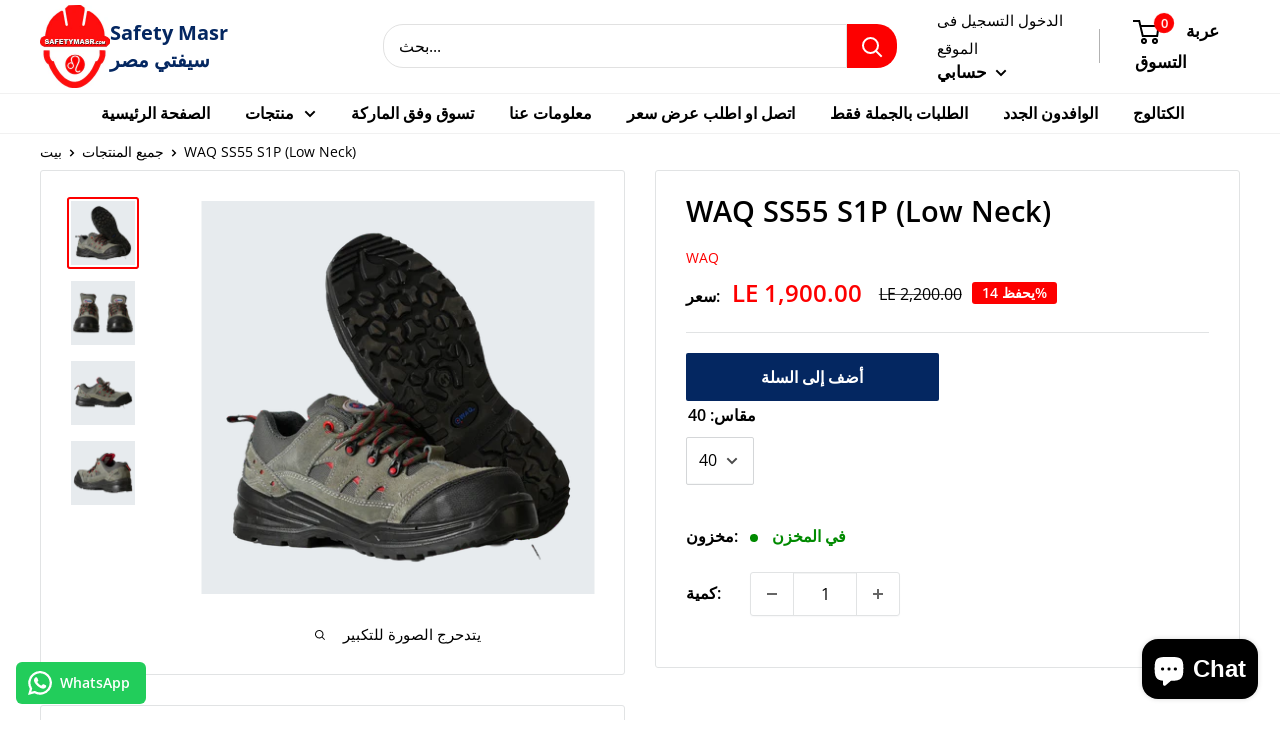

--- FILE ---
content_type: text/html; charset=utf-8
request_url: https://safetymasr.com/ar/products/waq-ss55-s1p-low-neck
body_size: 34379
content:
<!doctype html>

<html class="no-js" lang="ar">
  <head>
    <meta name="facebook-domain-verification" content="1npb6r54k1xaxvhsdgy2bj65cc3be0">
    <meta charset="utf-8">
    <meta
      name="viewport"
      content="width=device-width, initial-scale=1.0, height=device-height, minimum-scale=1.0, maximum-scale=1.0"
    >
    <meta name="theme-color" content="#fd0000"><title>WAQ SS55 S1P (Low Neck)
</title><meta name="description" content="حذاء أمان للاستخدام الاحترافي وفقًا لمعيار EN ISO 20345: 2012 الجزء العلوي: جلد من جلد السويد ، البطانة: غير منسوج في الرقعة الأمامية وبطانة شبكية في الأرباع ، النعل: بولي يوريثين ، TOECAP: مركب ، ميدسول: كيفلر"><link rel="canonical" href="https://safetymasr.com/ar/products/waq-ss55-s1p-low-neck"><link rel="shortcut icon" href="//safetymasr.com/cdn/shop/files/SAFETY_MASR_Logo_Instagram_034107cc-241b-40d7-bf79-00fdd0acaf30_96x96.jpg?v=1678979332" type="image/png"><link rel="preload" as="style" href="//safetymasr.com/cdn/shop/t/21/assets/theme.css?v=177262125476995457261754806473">
    <link rel="preload" as="script" href="//safetymasr.com/cdn/shop/t/21/assets/theme.js?v=4384467978994051691754806473">
    <link rel="preconnect" href="https://cdn.shopify.com">
    <link rel="preconnect" href="https://fonts.shopifycdn.com">
    <link rel="dns-prefetch" href="https://productreviews.shopifycdn.com">
    <link rel="dns-prefetch" href="https://ajax.googleapis.com">
    <link rel="dns-prefetch" href="https://maps.googleapis.com">
    <link rel="dns-prefetch" href="https://maps.gstatic.com">

    <meta property="og:type" content="product">
  <meta property="og:title" content="WAQ SS55 S1P (Low Neck)"><meta property="og:image" content="http://safetymasr.com/cdn/shop/products/AlamahSafetStore-WAQSS55147.png?v=1678174900">
    <meta property="og:image:secure_url" content="https://safetymasr.com/cdn/shop/products/AlamahSafetStore-WAQSS55147.png?v=1678174900">
    <meta property="og:image:width" content="2000">
    <meta property="og:image:height" content="2000"><meta property="product:price:amount" content="1,900.00">
  <meta property="product:price:currency" content="EGP"><meta property="og:description" content="حذاء أمان للاستخدام الاحترافي وفقًا لمعيار EN ISO 20345: 2012 الجزء العلوي: جلد من جلد السويد ، البطانة: غير منسوج في الرقعة الأمامية وبطانة شبكية في الأرباع ، النعل: بولي يوريثين ، TOECAP: مركب ، ميدسول: كيفلر"><meta property="og:url" content="https://safetymasr.com/ar/products/waq-ss55-s1p-low-neck">
<meta property="og:site_name" content="Safety Masr"><meta name="twitter:card" content="summary"><meta name="twitter:title" content="WAQ SS55 S1P (Low Neck)">
  <meta name="twitter:description" content="
حذاء أمان للاستخدام الاحترافي وفقًا لمعيار EN ISO 20345: 2012 الجزء العلوي: جلد من جلد السويد ، البطانة: غير منسوج في الرقعة الأمامية وبطانة شبكية في الأرباع ، النعل: بولي يوريثين ، TOECAP: مركب ، ميدسول: كيفلر










">
  <meta name="twitter:image" content="https://safetymasr.com/cdn/shop/products/AlamahSafetStore-WAQSS55147_600x600_crop_center.png?v=1678174900">
    <link rel="preload" href="//safetymasr.com/cdn/fonts/open_sans/opensans_n6.15aeff3c913c3fe570c19cdfeed14ce10d09fb08.woff2" as="font" type="font/woff2" crossorigin><link rel="preload" href="//safetymasr.com/cdn/fonts/open_sans/opensans_n4.c32e4d4eca5273f6d4ee95ddf54b5bbb75fc9b61.woff2" as="font" type="font/woff2" crossorigin><style>
  @font-face {
  font-family: "Open Sans";
  font-weight: 600;
  font-style: normal;
  font-display: swap;
  src: url("//safetymasr.com/cdn/fonts/open_sans/opensans_n6.15aeff3c913c3fe570c19cdfeed14ce10d09fb08.woff2") format("woff2"),
       url("//safetymasr.com/cdn/fonts/open_sans/opensans_n6.14bef14c75f8837a87f70ce22013cb146ee3e9f3.woff") format("woff");
}

  @font-face {
  font-family: "Open Sans";
  font-weight: 400;
  font-style: normal;
  font-display: swap;
  src: url("//safetymasr.com/cdn/fonts/open_sans/opensans_n4.c32e4d4eca5273f6d4ee95ddf54b5bbb75fc9b61.woff2") format("woff2"),
       url("//safetymasr.com/cdn/fonts/open_sans/opensans_n4.5f3406f8d94162b37bfa232b486ac93ee892406d.woff") format("woff");
}

@font-face {
  font-family: "Open Sans";
  font-weight: 600;
  font-style: normal;
  font-display: swap;
  src: url("//safetymasr.com/cdn/fonts/open_sans/opensans_n6.15aeff3c913c3fe570c19cdfeed14ce10d09fb08.woff2") format("woff2"),
       url("//safetymasr.com/cdn/fonts/open_sans/opensans_n6.14bef14c75f8837a87f70ce22013cb146ee3e9f3.woff") format("woff");
}

@font-face {
  font-family: "Open Sans";
  font-weight: 600;
  font-style: italic;
  font-display: swap;
  src: url("//safetymasr.com/cdn/fonts/open_sans/opensans_i6.828bbc1b99433eacd7d50c9f0c1bfe16f27b89a3.woff2") format("woff2"),
       url("//safetymasr.com/cdn/fonts/open_sans/opensans_i6.a79e1402e2bbd56b8069014f43ff9c422c30d057.woff") format("woff");
}


  @font-face {
  font-family: "Open Sans";
  font-weight: 700;
  font-style: normal;
  font-display: swap;
  src: url("//safetymasr.com/cdn/fonts/open_sans/opensans_n7.a9393be1574ea8606c68f4441806b2711d0d13e4.woff2") format("woff2"),
       url("//safetymasr.com/cdn/fonts/open_sans/opensans_n7.7b8af34a6ebf52beb1a4c1d8c73ad6910ec2e553.woff") format("woff");
}

  @font-face {
  font-family: "Open Sans";
  font-weight: 400;
  font-style: italic;
  font-display: swap;
  src: url("//safetymasr.com/cdn/fonts/open_sans/opensans_i4.6f1d45f7a46916cc95c694aab32ecbf7509cbf33.woff2") format("woff2"),
       url("//safetymasr.com/cdn/fonts/open_sans/opensans_i4.4efaa52d5a57aa9a57c1556cc2b7465d18839daa.woff") format("woff");
}

  @font-face {
  font-family: "Open Sans";
  font-weight: 700;
  font-style: italic;
  font-display: swap;
  src: url("//safetymasr.com/cdn/fonts/open_sans/opensans_i7.916ced2e2ce15f7fcd95d196601a15e7b89ee9a4.woff2") format("woff2"),
       url("//safetymasr.com/cdn/fonts/open_sans/opensans_i7.99a9cff8c86ea65461de497ade3d515a98f8b32a.woff") format("woff");
}


  :root {
    --default-text-font-size : 15px;
    --base-text-font-size    : 16px;
    --heading-font-family    : "Open Sans", sans-serif;
    --heading-font-weight    : 600;
    --heading-font-style     : normal;
    --text-font-family       : "Open Sans", sans-serif;
    --text-font-weight       : 400;
    --text-font-style        : normal;
    --text-font-bolder-weight: 600;
    --text-link-decoration   : underline;

    --text-color               : #000000;
    --text-color-rgb           : 0, 0, 0;
    --heading-color            : #000000;
    --border-color             : #e1e3e4;
    --border-color-rgb         : 225, 227, 228;
    --form-border-color        : #d4d6d8;
    --accent-color             : #fd0000;
    --accent-color-rgb         : 253, 0, 0;
    --link-color               : #fd0000;
    --link-color-hover         : #b10000;
    --background               : #ffffff;
    --secondary-background     : #ffffff;
    --secondary-background-rgb : 255, 255, 255;
    --accent-background        : rgba(253, 0, 0, 0.08);

    --input-background: #ffffff;

    --error-color       : #ee0000;
    --error-background  : rgba(238, 0, 0, 0.07);
    --success-color     : #00aa00;
    --success-background: rgba(0, 170, 0, 0.11);

    --primary-button-background      : #042761;
    --primary-button-background-rgb  : 4, 39, 97;
    --primary-button-text-color      : #ffffff;
    --secondary-button-background    : #fd0000;
    --secondary-button-background-rgb: 253, 0, 0;
    --secondary-button-text-color    : #ffffff;

    --header-background      : #ffffff;
    --header-text-color      : #000000;
    --header-light-text-color: #000000;
    --header-border-color    : rgba(0, 0, 0, 0.3);
    --header-accent-color    : #fd0000;

    --footer-background-color:    #000000;
    --footer-heading-text-color:  #ffffff;
    --footer-body-text-color:     #ffffff;
    --footer-body-text-color-rgb: 255, 255, 255;
    --footer-accent-color:        #fd0000;
    --footer-accent-color-rgb:    253, 0, 0;
    --footer-border:              none;
    
    --flickity-arrow-color: #abb1b4;--product-on-sale-accent           : #fd0000;
    --product-on-sale-accent-rgb       : 253, 0, 0;
    --product-on-sale-color            : #ffffff;
    --product-in-stock-color           : #008a00;
    --product-low-stock-color          : #fd0000;
    --product-sold-out-color           : #8a9297;
    --product-custom-label-1-background: #008a00;
    --product-custom-label-1-color     : #ffffff;
    --product-custom-label-2-background: #00a500;
    --product-custom-label-2-color     : #ffffff;
    --product-review-star-color        : #ffbd00;

    --mobile-container-gutter : 20px;
    --desktop-container-gutter: 40px;

    /* Shopify related variables */
    --payment-terms-background-color: #ffffff;
  }
</style>

<script>
  // IE11 does not have support for CSS variables, so we have to polyfill them
  if (!(((window || {}).CSS || {}).supports && window.CSS.supports('(--a: 0)'))) {
    const script = document.createElement('script');
    script.type = 'text/javascript';
    script.src = 'https://cdn.jsdelivr.net/npm/css-vars-ponyfill@2';
    script.onload = function() {
      cssVars({});
    };

    document.getElementsByTagName('head')[0].appendChild(script);
  }
</script>


    <script>window.performance && window.performance.mark && window.performance.mark('shopify.content_for_header.start');</script><meta name="google-site-verification" content="GWSy5i9nwWkvLcbRlox77oUKSK6HuCgXand5F5URiYY">
<meta name="google-site-verification" content="IgPt29esRMTdhdOcHUmfcP7w5dIWH4W9zOLIdpXA1g4">
<meta name="google-site-verification" content="IbwbPL4bd6fT5deeLSbTEVSJ8K9oOqIJpVPBuRp6wBM">
<meta name="facebook-domain-verification" content="g06aqf0k8xl8cvlomzdwyyat9cdto4">
<meta id="shopify-digital-wallet" name="shopify-digital-wallet" content="/65770651867/digital_wallets/dialog">
<link rel="alternate" hreflang="x-default" href="https://safetymasr.com/products/waq-ss55-s1p-low-neck">
<link rel="alternate" hreflang="en" href="https://safetymasr.com/products/waq-ss55-s1p-low-neck">
<link rel="alternate" hreflang="ar" href="https://safetymasr.com/ar/products/waq-ss55-s1p-low-neck">
<link rel="alternate" type="application/json+oembed" href="https://safetymasr.com/ar/products/waq-ss55-s1p-low-neck.oembed">
<script async="async" src="/checkouts/internal/preloads.js?locale=ar-EG"></script>
<script id="shopify-features" type="application/json">{"accessToken":"2760bc7cc08e99657f73d8d42cc085de","betas":["rich-media-storefront-analytics"],"domain":"safetymasr.com","predictiveSearch":true,"shopId":65770651867,"locale":"ar"}</script>
<script>var Shopify = Shopify || {};
Shopify.shop = "82291c.myshopify.com";
Shopify.locale = "ar";
Shopify.currency = {"active":"EGP","rate":"1.0"};
Shopify.country = "EG";
Shopify.theme = {"name":"Safety Masr 25-12-2025","id":154013008091,"schema_name":"Warehouse","schema_version":"2.8.4","theme_store_id":null,"role":"main"};
Shopify.theme.handle = "null";
Shopify.theme.style = {"id":null,"handle":null};
Shopify.cdnHost = "safetymasr.com/cdn";
Shopify.routes = Shopify.routes || {};
Shopify.routes.root = "/ar/";</script>
<script type="module">!function(o){(o.Shopify=o.Shopify||{}).modules=!0}(window);</script>
<script>!function(o){function n(){var o=[];function n(){o.push(Array.prototype.slice.apply(arguments))}return n.q=o,n}var t=o.Shopify=o.Shopify||{};t.loadFeatures=n(),t.autoloadFeatures=n()}(window);</script>
<script id="shop-js-analytics" type="application/json">{"pageType":"product"}</script>
<script defer="defer" async type="module" src="//safetymasr.com/cdn/shopifycloud/shop-js/modules/v2/client.init-shop-cart-sync_BN7fPSNr.en.esm.js"></script>
<script defer="defer" async type="module" src="//safetymasr.com/cdn/shopifycloud/shop-js/modules/v2/chunk.common_Cbph3Kss.esm.js"></script>
<script defer="defer" async type="module" src="//safetymasr.com/cdn/shopifycloud/shop-js/modules/v2/chunk.modal_DKumMAJ1.esm.js"></script>
<script type="module">
  await import("//safetymasr.com/cdn/shopifycloud/shop-js/modules/v2/client.init-shop-cart-sync_BN7fPSNr.en.esm.js");
await import("//safetymasr.com/cdn/shopifycloud/shop-js/modules/v2/chunk.common_Cbph3Kss.esm.js");
await import("//safetymasr.com/cdn/shopifycloud/shop-js/modules/v2/chunk.modal_DKumMAJ1.esm.js");

  window.Shopify.SignInWithShop?.initShopCartSync?.({"fedCMEnabled":true,"windoidEnabled":true});

</script>
<script>(function() {
  var isLoaded = false;
  function asyncLoad() {
    if (isLoaded) return;
    isLoaded = true;
    var urls = ["https:\/\/configs.carthike.com\/carthike.js?shop=82291c.myshopify.com"];
    for (var i = 0; i < urls.length; i++) {
      var s = document.createElement('script');
      s.type = 'text/javascript';
      s.async = true;
      s.src = urls[i];
      var x = document.getElementsByTagName('script')[0];
      x.parentNode.insertBefore(s, x);
    }
  };
  if(window.attachEvent) {
    window.attachEvent('onload', asyncLoad);
  } else {
    window.addEventListener('load', asyncLoad, false);
  }
})();</script>
<script id="__st">var __st={"a":65770651867,"offset":7200,"reqid":"73c954a4-19cd-43c6-b9f8-62b23319ca3a-1769909349","pageurl":"safetymasr.com\/ar\/products\/waq-ss55-s1p-low-neck","u":"0fee630a285c","p":"product","rtyp":"product","rid":7892896907483};</script>
<script>window.ShopifyPaypalV4VisibilityTracking = true;</script>
<script id="captcha-bootstrap">!function(){'use strict';const t='contact',e='account',n='new_comment',o=[[t,t],['blogs',n],['comments',n],[t,'customer']],c=[[e,'customer_login'],[e,'guest_login'],[e,'recover_customer_password'],[e,'create_customer']],r=t=>t.map((([t,e])=>`form[action*='/${t}']:not([data-nocaptcha='true']) input[name='form_type'][value='${e}']`)).join(','),a=t=>()=>t?[...document.querySelectorAll(t)].map((t=>t.form)):[];function s(){const t=[...o],e=r(t);return a(e)}const i='password',u='form_key',d=['recaptcha-v3-token','g-recaptcha-response','h-captcha-response',i],f=()=>{try{return window.sessionStorage}catch{return}},m='__shopify_v',_=t=>t.elements[u];function p(t,e,n=!1){try{const o=window.sessionStorage,c=JSON.parse(o.getItem(e)),{data:r}=function(t){const{data:e,action:n}=t;return t[m]||n?{data:e,action:n}:{data:t,action:n}}(c);for(const[e,n]of Object.entries(r))t.elements[e]&&(t.elements[e].value=n);n&&o.removeItem(e)}catch(o){console.error('form repopulation failed',{error:o})}}const l='form_type',E='cptcha';function T(t){t.dataset[E]=!0}const w=window,h=w.document,L='Shopify',v='ce_forms',y='captcha';let A=!1;((t,e)=>{const n=(g='f06e6c50-85a8-45c8-87d0-21a2b65856fe',I='https://cdn.shopify.com/shopifycloud/storefront-forms-hcaptcha/ce_storefront_forms_captcha_hcaptcha.v1.5.2.iife.js',D={infoText:'Protected by hCaptcha',privacyText:'Privacy',termsText:'Terms'},(t,e,n)=>{const o=w[L][v],c=o.bindForm;if(c)return c(t,g,e,D).then(n);var r;o.q.push([[t,g,e,D],n]),r=I,A||(h.body.append(Object.assign(h.createElement('script'),{id:'captcha-provider',async:!0,src:r})),A=!0)});var g,I,D;w[L]=w[L]||{},w[L][v]=w[L][v]||{},w[L][v].q=[],w[L][y]=w[L][y]||{},w[L][y].protect=function(t,e){n(t,void 0,e),T(t)},Object.freeze(w[L][y]),function(t,e,n,w,h,L){const[v,y,A,g]=function(t,e,n){const i=e?o:[],u=t?c:[],d=[...i,...u],f=r(d),m=r(i),_=r(d.filter((([t,e])=>n.includes(e))));return[a(f),a(m),a(_),s()]}(w,h,L),I=t=>{const e=t.target;return e instanceof HTMLFormElement?e:e&&e.form},D=t=>v().includes(t);t.addEventListener('submit',(t=>{const e=I(t);if(!e)return;const n=D(e)&&!e.dataset.hcaptchaBound&&!e.dataset.recaptchaBound,o=_(e),c=g().includes(e)&&(!o||!o.value);(n||c)&&t.preventDefault(),c&&!n&&(function(t){try{if(!f())return;!function(t){const e=f();if(!e)return;const n=_(t);if(!n)return;const o=n.value;o&&e.removeItem(o)}(t);const e=Array.from(Array(32),(()=>Math.random().toString(36)[2])).join('');!function(t,e){_(t)||t.append(Object.assign(document.createElement('input'),{type:'hidden',name:u})),t.elements[u].value=e}(t,e),function(t,e){const n=f();if(!n)return;const o=[...t.querySelectorAll(`input[type='${i}']`)].map((({name:t})=>t)),c=[...d,...o],r={};for(const[a,s]of new FormData(t).entries())c.includes(a)||(r[a]=s);n.setItem(e,JSON.stringify({[m]:1,action:t.action,data:r}))}(t,e)}catch(e){console.error('failed to persist form',e)}}(e),e.submit())}));const S=(t,e)=>{t&&!t.dataset[E]&&(n(t,e.some((e=>e===t))),T(t))};for(const o of['focusin','change'])t.addEventListener(o,(t=>{const e=I(t);D(e)&&S(e,y())}));const B=e.get('form_key'),M=e.get(l),P=B&&M;t.addEventListener('DOMContentLoaded',(()=>{const t=y();if(P)for(const e of t)e.elements[l].value===M&&p(e,B);[...new Set([...A(),...v().filter((t=>'true'===t.dataset.shopifyCaptcha))])].forEach((e=>S(e,t)))}))}(h,new URLSearchParams(w.location.search),n,t,e,['guest_login'])})(!0,!0)}();</script>
<script integrity="sha256-4kQ18oKyAcykRKYeNunJcIwy7WH5gtpwJnB7kiuLZ1E=" data-source-attribution="shopify.loadfeatures" defer="defer" src="//safetymasr.com/cdn/shopifycloud/storefront/assets/storefront/load_feature-a0a9edcb.js" crossorigin="anonymous"></script>
<script data-source-attribution="shopify.dynamic_checkout.dynamic.init">var Shopify=Shopify||{};Shopify.PaymentButton=Shopify.PaymentButton||{isStorefrontPortableWallets:!0,init:function(){window.Shopify.PaymentButton.init=function(){};var t=document.createElement("script");t.src="https://safetymasr.com/cdn/shopifycloud/portable-wallets/latest/portable-wallets.ar.js",t.type="module",document.head.appendChild(t)}};
</script>
<script data-source-attribution="shopify.dynamic_checkout.buyer_consent">
  function portableWalletsHideBuyerConsent(e){var t=document.getElementById("shopify-buyer-consent"),n=document.getElementById("shopify-subscription-policy-button");t&&n&&(t.classList.add("hidden"),t.setAttribute("aria-hidden","true"),n.removeEventListener("click",e))}function portableWalletsShowBuyerConsent(e){var t=document.getElementById("shopify-buyer-consent"),n=document.getElementById("shopify-subscription-policy-button");t&&n&&(t.classList.remove("hidden"),t.removeAttribute("aria-hidden"),n.addEventListener("click",e))}window.Shopify?.PaymentButton&&(window.Shopify.PaymentButton.hideBuyerConsent=portableWalletsHideBuyerConsent,window.Shopify.PaymentButton.showBuyerConsent=portableWalletsShowBuyerConsent);
</script>
<script data-source-attribution="shopify.dynamic_checkout.cart.bootstrap">document.addEventListener("DOMContentLoaded",(function(){function t(){return document.querySelector("shopify-accelerated-checkout-cart, shopify-accelerated-checkout")}if(t())Shopify.PaymentButton.init();else{new MutationObserver((function(e,n){t()&&(Shopify.PaymentButton.init(),n.disconnect())})).observe(document.body,{childList:!0,subtree:!0})}}));
</script>

<script>window.performance && window.performance.mark && window.performance.mark('shopify.content_for_header.end');</script>

    <link rel="stylesheet" href="//safetymasr.com/cdn/shop/t/21/assets/theme.css?v=177262125476995457261754806473">

    
  <script type="application/ld+json">
  {
    "@context": "https://schema.org",
    "@type": "Product",
    "productID": 7892896907483,
    "offers": [{
          "@type": "Offer",
          "name": "40",
          "availability":"https://schema.org/InStock",
          "price": 1900.0,
          "priceCurrency": "EGP",
          "priceValidUntil": "2026-02-11",
          "url": "/ar/products/waq-ss55-s1p-low-neck?variant=43931229618395"
        },
{
          "@type": "Offer",
          "name": "41",
          "availability":"https://schema.org/InStock",
          "price": 1900.0,
          "priceCurrency": "EGP",
          "priceValidUntil": "2026-02-11",
          "url": "/ar/products/waq-ss55-s1p-low-neck?variant=46019078127835"
        },
{
          "@type": "Offer",
          "name": "42",
          "availability":"https://schema.org/InStock",
          "price": 1900.0,
          "priceCurrency": "EGP",
          "priceValidUntil": "2026-02-11",
          "url": "/ar/products/waq-ss55-s1p-low-neck?variant=46019078160603"
        },
{
          "@type": "Offer",
          "name": "43",
          "availability":"https://schema.org/InStock",
          "price": 1900.0,
          "priceCurrency": "EGP",
          "priceValidUntil": "2026-02-11",
          "url": "/ar/products/waq-ss55-s1p-low-neck?variant=46019078193371"
        },
{
          "@type": "Offer",
          "name": "44",
          "availability":"https://schema.org/InStock",
          "price": 1900.0,
          "priceCurrency": "EGP",
          "priceValidUntil": "2026-02-11",
          "url": "/ar/products/waq-ss55-s1p-low-neck?variant=46019078226139"
        },
{
          "@type": "Offer",
          "name": "45",
          "availability":"https://schema.org/InStock",
          "price": 1900.0,
          "priceCurrency": "EGP",
          "priceValidUntil": "2026-02-11",
          "url": "/ar/products/waq-ss55-s1p-low-neck?variant=46019078258907"
        },
{
          "@type": "Offer",
          "name": "46",
          "availability":"https://schema.org/InStock",
          "price": 1900.0,
          "priceCurrency": "EGP",
          "priceValidUntil": "2026-02-11",
          "url": "/ar/products/waq-ss55-s1p-low-neck?variant=46019078291675"
        }
],"brand": {
      "@type": "Brand",
      "name": "WAQ"
    },
    "name": "WAQ SS55 S1P (Low Neck)",
    "description": "\nحذاء أمان للاستخدام الاحترافي وفقًا لمعيار EN ISO 20345: 2012 الجزء العلوي: جلد من جلد السويد ، البطانة: غير منسوج في الرقعة الأمامية وبطانة شبكية في الأرباع ، النعل: بولي يوريثين ، TOECAP: مركب ، ميدسول: كيفلر\n\n\n\n\n\n\n\n\n\n\n",
    "category": "أحذية السلامة",
    "url": "/ar/products/waq-ss55-s1p-low-neck",
    "sku": "",
    "image": {
      "@type": "ImageObject",
      "url": "https://safetymasr.com/cdn/shop/products/AlamahSafetStore-WAQSS55147.png?v=1678174900&width=1024",
      "image": "https://safetymasr.com/cdn/shop/products/AlamahSafetStore-WAQSS55147.png?v=1678174900&width=1024",
      "name": "",
      "width": "1024",
      "height": "1024"
    }
  }
  </script>



  <script type="application/ld+json">
  {
    "@context": "https://schema.org",
    "@type": "BreadcrumbList",
  "itemListElement": [{
      "@type": "ListItem",
      "position": 1,
      "name": "بيت",
      "item": "https://safetymasr.com"
    },{
          "@type": "ListItem",
          "position": 2,
          "name": "WAQ SS55 S1P (Low Neck)",
          "item": "https://safetymasr.com/ar/products/waq-ss55-s1p-low-neck"
        }]
  }
  </script>


    <link rel="stylesheet" href="//safetymasr.com/cdn/shop/t/21/assets/custom-stylesheet.css?v=145619571514424848761754806473">
    <script>
      // This allows to expose several variables to the global scope, to be used in scripts
      window.theme = {
        pageType: "product",
        cartCount: 0,
        moneyFormat: "LE {{amount}}",
        moneyWithCurrencyFormat: "LE {{amount}} EGP",
        currencyCodeEnabled: false,
        showDiscount: true,
        discountMode: "percentage",
        searchMode: "product,article",
        searchUnavailableProducts: "last",
        cartType: "drawer"
      };

      window.routes = {
        rootUrl: "\/ar",
        rootUrlWithoutSlash: "\/ar",
        cartUrl: "\/ar\/cart",
        cartAddUrl: "\/ar\/cart\/add",
        cartChangeUrl: "\/ar\/cart\/change",
        searchUrl: "\/ar\/search",
        productRecommendationsUrl: "\/ar\/recommendations\/products"
      };

      window.languages = {
        productRegularPrice: "سعر عادي",
        productSalePrice: "سعر البيع",
        collectionOnSaleLabel: "يحفظ {{savings}}",
        productFormUnavailable: "غير متوفره",
        productFormAddToCart: "أضف إلى السلة",
        productFormPreOrder: "طلب مسبق",
        productFormSoldOut: "نفذ",
        productAdded: "تمت إضافة المنتج إلى عربة التسوق الخاصة بك",
        productAddedShort: "تمت الإضافة!",
        shippingEstimatorNoResults: "لا يمكن العثور على الشحن لعنوانك.",
        shippingEstimatorOneResult: "يوجد سعر شحن واحد لعنوانك:",
        shippingEstimatorMultipleResults: "هناك {{count}} أسعار الشحن لعنوانك:",
        shippingEstimatorErrors: "توجد بعض الأخطاء:"
      };

      window.lazySizesConfig = {
        loadHidden: false,
        hFac: 0.8,
        expFactor: 3,
        customMedia: {
          '--phone': '(max-width: 640px)',
          '--tablet': '(min-width: 641px) and (max-width: 1023px)',
          '--lap': '(min-width: 1024px)'
        }
      };

      document.documentElement.className = document.documentElement.className.replace('no-js', 'js');
    </script><script src="//safetymasr.com/cdn/shop/t/21/assets/theme.js?v=4384467978994051691754806473" defer></script>
    <script src="//safetymasr.com/cdn/shop/t/21/assets/custom.js?v=102476495355921946141754806473" defer></script><script>
        (function () {
          window.onpageshow = function() {
            // We force re-freshing the cart content onpageshow, as most browsers will serve a cache copy when hitting the
            // back button, which cause staled data
            document.documentElement.dispatchEvent(new CustomEvent('cart:refresh', {
              bubbles: true,
              detail: {scrollToTop: false}
            }));
          };
        })();
      </script><!-- BEGIN app block: shopify://apps/t-lab-ai-language-translate/blocks/custom_translations/b5b83690-efd4-434d-8c6a-a5cef4019faf --><!-- BEGIN app snippet: custom_translation_scripts --><script>
(()=>{var o=/\([0-9]+?\)$/,M=/\r?\n|\r|\t|\xa0|\u200B|\u200E|&nbsp;| /g,v=/<\/?[a-z][\s\S]*>/i,t=/^(https?:\/\/|\/\/)[^\s/$.?#].[^\s]*$/i,k=/\{\{\s*([a-zA-Z_]\w*)\s*\}\}/g,p=/\{\{\s*([a-zA-Z_]\w*)\s*\}\}/,r=/^(https:)?\/\/cdn\.shopify\.com\/(.+)\.(png|jpe?g|gif|webp|svgz?|bmp|tiff?|ico|avif)/i,e=/^(https:)?\/\/cdn\.shopify\.com/i,a=/\b(?:https?|ftp)?:?\/\/?[^\s\/]+\/[^\s]+\.(?:png|jpe?g|gif|webp|svgz?|bmp|tiff?|ico|avif)\b/i,I=/url\(['"]?(.*?)['"]?\)/,m="__label:",i=document.createElement("textarea"),u={t:["src","data-src","data-source","data-href","data-zoom","data-master","data-bg","base-src"],i:["srcset","data-srcset"],o:["href","data-href"],u:["href","data-href","data-src","data-zoom"]},g=new Set(["img","picture","button","p","a","input"]),h=16.67,s=function(n){return n.nodeType===Node.ELEMENT_NODE},c=function(n){return n.nodeType===Node.TEXT_NODE};function w(n){return r.test(n.trim())||a.test(n.trim())}function b(n){return(n=>(n=n.trim(),t.test(n)))(n)||e.test(n.trim())}var l=function(n){return!n||0===n.trim().length};function j(n){return i.innerHTML=n,i.value}function T(n){return A(j(n))}function A(n){return n.trim().replace(o,"").replace(M,"").trim()}var _=1e3;function D(n){n=n.trim().replace(M,"").replace(/&amp;/g,"&").replace(/&gt;/g,">").replace(/&lt;/g,"<").trim();return n.length>_?N(n):n}function E(n){return n.trim().toLowerCase().replace(/^https:/i,"")}function N(n){for(var t=5381,r=0;r<n.length;r++)t=(t<<5)+t^n.charCodeAt(r);return(t>>>0).toString(36)}function f(n){for(var t=document.createElement("template"),r=(t.innerHTML=n,["SCRIPT","IFRAME","OBJECT","EMBED","LINK","META"]),e=/^(on\w+|srcdoc|style)$/i,a=document.createTreeWalker(t.content,NodeFilter.SHOW_ELEMENT),i=a.nextNode();i;i=a.nextNode()){var o=i;if(r.includes(o.nodeName))o.remove();else for(var u=o.attributes.length-1;0<=u;--u)e.test(o.attributes[u].name)&&o.removeAttribute(o.attributes[u].name)}return t.innerHTML}function d(n,t,r){void 0===r&&(r=20);for(var e=n,a=0;e&&e.parentElement&&a<r;){for(var i=e.parentElement,o=0,u=t;o<u.length;o++)for(var s=u[o],c=0,l=s.l;c<l.length;c++){var f=l[c];switch(f.type){case"class":for(var d=0,v=i.classList;d<v.length;d++){var p=v[d];if(f.value.test(p))return s.label}break;case"id":if(i.id&&f.value.test(i.id))return s.label;break;case"attribute":if(i.hasAttribute(f.name)){if(!f.value)return s.label;var m=i.getAttribute(f.name);if(m&&f.value.test(m))return s.label}}}e=i,a++}return"unknown"}function y(n,t){var r,e,a;"function"==typeof window.fetch&&"AbortController"in window?(r=new AbortController,e=setTimeout(function(){return r.abort()},3e3),fetch(n,{credentials:"same-origin",signal:r.signal}).then(function(n){return clearTimeout(e),n.ok?n.json():Promise.reject(n)}).then(t).catch(console.error)):((a=new XMLHttpRequest).onreadystatechange=function(){4===a.readyState&&200===a.status&&t(JSON.parse(a.responseText))},a.open("GET",n,!0),a.timeout=3e3,a.send())}function O(){var l=/([^\s]+)\.(png|jpe?g|gif|webp|svgz?|bmp|tiff?|ico|avif)$/i,f=/_(\{width\}x*|\{width\}x\{height\}|\d{3,4}x\d{3,4}|\d{3,4}x|x\d{3,4}|pinco|icon|thumb|small|compact|medium|large|grande|original|master)(_crop_\w+)*(@[2-3]x)*(.progressive)*$/i,d=/^(https?|ftp|file):\/\//i;function r(n){var t,r="".concat(n.path).concat(n.v).concat(null!=(r=n.size)?r:"",".").concat(n.p);return n.m&&(r="".concat(n.path).concat(n.m,"/").concat(n.v).concat(null!=(t=n.size)?t:"",".").concat(n.p)),n.host&&(r="".concat(null!=(t=n.protocol)?t:"","//").concat(n.host).concat(r)),n.g&&(r+=n.g),r}return{h:function(n){var t=!0,r=(d.test(n)||n.startsWith("//")||(t=!1,n="https://example.com"+n),t);n.startsWith("//")&&(r=!1,n="https:"+n);try{new URL(n)}catch(n){return null}var e,a,i,o,u,s,n=new URL(n),c=n.pathname.split("/").filter(function(n){return n});return c.length<1||(a=c.pop(),e=null!=(e=c.pop())?e:null,null===(a=a.match(l)))?null:(s=a[1],a=a[2],i=s.match(f),o=s,(u=null)!==i&&(o=s.substring(0,i.index),u=i[0]),s=0<c.length?"/"+c.join("/")+"/":"/",{protocol:r?n.protocol:null,host:t?n.host:null,path:s,g:n.search,m:e,v:o,size:u,p:a,version:n.searchParams.get("v"),width:n.searchParams.get("width")})},T:r,S:function(n){return(n.m?"/".concat(n.m,"/"):"/").concat(n.v,".").concat(n.p)},M:function(n){return(n.m?"/".concat(n.m,"/"):"/").concat(n.v,".").concat(n.p,"?v=").concat(n.version||"0")},k:function(n,t){return r({protocol:t.protocol,host:t.host,path:t.path,g:t.g,m:t.m,v:t.v,size:n.size,p:t.p,version:t.version,width:t.width})}}}var x,S,C={},H={};function q(p,n){var m=new Map,g=new Map,i=new Map,r=new Map,e=new Map,a=new Map,o=new Map,u=function(n){return n.toLowerCase().replace(/[\s\W_]+/g,"")},s=new Set(n.A.map(u)),c=0,l=!1,f=!1,d=O();function v(n,t,r){s.has(u(n))||n&&t&&(r.set(n,t),l=!0)}function t(n,t){if(n&&n.trim()&&0!==m.size){var r=A(n),e=H[r];if(e&&(p.log("dictionary",'Overlapping text: "'.concat(n,'" related to html: "').concat(e,'"')),t)&&(n=>{if(n)for(var t=h(n.outerHTML),r=t._,e=(t.I||(r=0),n.parentElement),a=0;e&&a<5;){var i=h(e.outerHTML),o=i.I,i=i._;if(o){if(p.log("dictionary","Ancestor depth ".concat(a,": overlap score=").concat(i.toFixed(3),", base=").concat(r.toFixed(3))),r<i)return 1;if(i<r&&0<r)return}e=e.parentElement,a++}})(t))p.log("dictionary",'Skipping text translation for "'.concat(n,'" because an ancestor HTML translation exists'));else{e=m.get(r);if(e)return e;var a=n;if(a&&a.trim()&&0!==g.size){for(var i,o,u,s=g.entries(),c=s.next();!c.done;){var l=c.value[0],f=c.value[1],d=a.trim().match(l);if(d&&1<d.length){i=l,o=f,u=d;break}c=s.next()}if(i&&o&&u){var v=u.slice(1),t=o.match(k);if(t&&t.length===v.length)return t.reduce(function(n,t,r){return n.replace(t,v[r])},o)}}}}return null}function h(n){var r,e,a;return!n||!n.trim()||0===i.size?{I:null,_:0}:(r=D(n),a=0,(e=null)!=(n=i.get(r))?{I:n,_:1}:(i.forEach(function(n,t){-1!==t.indexOf(r)&&(t=r.length/t.length,a<t)&&(a=t,e=n)}),{I:e,_:a}))}function w(n){return n&&n.trim()&&0!==i.size&&(n=D(n),null!=(n=i.get(n)))?n:null}function b(n){if(n&&n.trim()&&0!==r.size){var t=E(n),t=r.get(t);if(t)return t;t=d.h(n);if(t){n=d.M(t).toLowerCase(),n=r.get(n);if(n)return n;n=d.S(t).toLowerCase(),t=r.get(n);if(t)return t}}return null}function T(n){return!n||!n.trim()||0===e.size||void 0===(n=e.get(A(n)))?null:n}function y(n){return!n||!n.trim()||0===a.size||void 0===(n=a.get(E(n)))?null:n}function x(n){var t;return!n||!n.trim()||0===o.size?null:null!=(t=o.get(A(n)))?t:(t=D(n),void 0!==(n=o.get(t))?n:null)}function S(){var n={j:m,D:g,N:i,O:r,C:e,H:a,q:o,L:l,R:c,F:C};return JSON.stringify(n,function(n,t){return t instanceof Map?Object.fromEntries(t.entries()):t})}return{J:function(n,t){v(n,t,m)},U:function(n,t){n&&t&&(n=new RegExp("^".concat(n,"$"),"s"),g.set(n,t),l=!0)},$:function(n,t){var r;n!==t&&(v((r=j(r=n).trim().replace(M,"").trim()).length>_?N(r):r,t,i),c=Math.max(c,n.length))},P:function(n,t){v(n,t,r),(n=d.h(n))&&(v(d.M(n).toLowerCase(),t,r),v(d.S(n).toLowerCase(),t,r))},G:function(n,t){v(n.replace("[img-alt]","").replace(M,"").trim(),t,e)},B:function(n,t){v(n,t,a)},W:function(n,t){f=!0,v(n,t,o)},V:function(){return p.log("dictionary","Translation dictionaries: ",S),i.forEach(function(n,r){m.forEach(function(n,t){r!==t&&-1!==r.indexOf(t)&&(C[t]=A(n),H[t]=r)})}),p.log("dictionary","appliedTextTranslations: ",JSON.stringify(C)),p.log("dictionary","overlappingTexts: ",JSON.stringify(H)),{L:l,Z:f,K:t,X:w,Y:b,nn:T,tn:y,rn:x}}}}function z(n,t,r){function f(n,t){t=n.split(t);return 2===t.length?t[1].trim()?t:[t[0]]:[n]}var d=q(r,t);return n.forEach(function(n){if(n){var c,l=n.name,n=n.value;if(l&&n){if("string"==typeof n)try{c=JSON.parse(n)}catch(n){return void r.log("dictionary","Invalid metafield JSON for "+l,function(){return String(n)})}else c=n;c&&Object.keys(c).forEach(function(e){if(e){var n,t,r,a=c[e];if(a)if(e!==a)if(l.includes("judge"))r=T(e),d.W(r,a);else if(e.startsWith("[img-alt]"))d.G(e,a);else if(e.startsWith("[img-src]"))n=E(e.replace("[img-src]","")),d.P(n,a);else if(v.test(e))d.$(e,a);else if(w(e))n=E(e),d.P(n,a);else if(b(e))r=E(e),d.B(r,a);else if("/"===(n=(n=e).trim())[0]&&"/"!==n[1]&&(r=E(e),d.B(r,a),r=T(e),d.J(r,a)),p.test(e))(s=(r=e).match(k))&&0<s.length&&(t=r.replace(/[-\/\\^$*+?.()|[\]]/g,"\\$&"),s.forEach(function(n){t=t.replace(n,"(.*)")}),d.U(t,a));else if(e.startsWith(m))r=a.replace(m,""),s=e.replace(m,""),d.J(T(s),r);else{if("product_tags"===l)for(var i=0,o=["_",":"];i<o.length;i++){var u=(n=>{if(e.includes(n)){var t=f(e,n),r=f(a,n);if(t.length===r.length)return t.forEach(function(n,t){n!==r[t]&&(d.J(T(n),r[t]),d.J(T("".concat(n,":")),"".concat(r[t],":")))}),{value:void 0}}})(o[i]);if("object"==typeof u)return u.value}var s=T(e);s!==a&&d.J(s,a)}}})}}}),d.V()}function L(y,x){var e=[{label:"judge-me",l:[{type:"class",value:/jdgm/i},{type:"id",value:/judge-me/i},{type:"attribute",name:"data-widget-name",value:/review_widget/i}]}],a=O();function S(r,n,e){n.forEach(function(n){var t=r.getAttribute(n);t&&(t=n.includes("href")?e.tn(t):e.K(t))&&r.setAttribute(n,t)})}function M(n,t,r){var e,a=n.getAttribute(t);a&&((e=i(a=E(a.split("&")[0]),r))?n.setAttribute(t,e):(e=r.tn(a))&&n.setAttribute(t,e))}function k(n,t,r){var e=n.getAttribute(t);e&&(e=((n,t)=>{var r=(n=n.split(",").filter(function(n){return null!=n&&""!==n.trim()}).map(function(n){var n=n.trim().split(/\s+/),t=n[0].split("?"),r=t[0],t=t[1],t=t?t.split("&"):[],e=((n,t)=>{for(var r=0;r<n.length;r++)if(t(n[r]))return n[r];return null})(t,function(n){return n.startsWith("v=")}),t=t.filter(function(n){return!n.startsWith("v=")}),n=n[1];return{url:r,version:e,en:t.join("&"),size:n}}))[0].url;if(r=i(r=n[0].version?"".concat(r,"?").concat(n[0].version):r,t)){var e=a.h(r);if(e)return n.map(function(n){var t=n.url,r=a.h(t);return r&&(t=a.k(r,e)),n.en&&(r=t.includes("?")?"&":"?",t="".concat(t).concat(r).concat(n.en)),t=n.size?"".concat(t," ").concat(n.size):t}).join(",")}})(e,r))&&n.setAttribute(t,e)}function i(n,t){var r=a.h(n);return null===r?null:(n=t.Y(n))?null===(n=a.h(n))?null:a.k(r,n):(n=a.S(r),null===(t=t.Y(n))||null===(n=a.h(t))?null:a.k(r,n))}function A(n,t,r){var e,a,i,o;r.an&&(e=n,a=r.on,u.o.forEach(function(n){var t=e.getAttribute(n);if(!t)return!1;!t.startsWith("/")||t.startsWith("//")||t.startsWith(a)||(t="".concat(a).concat(t),e.setAttribute(n,t))})),i=n,r=u.u.slice(),o=t,r.forEach(function(n){var t,r=i.getAttribute(n);r&&(w(r)?(t=o.Y(r))&&i.setAttribute(n,t):(t=o.tn(r))&&i.setAttribute(n,t))})}function _(t,r){var n,e,a,i,o;u.t.forEach(function(n){return M(t,n,r)}),u.i.forEach(function(n){return k(t,n,r)}),e="alt",a=r,(o=(n=t).getAttribute(e))&&((i=a.nn(o))?n.setAttribute(e,i):(i=a.K(o))&&n.setAttribute(e,i))}return{un:function(n){return!(!n||!s(n)||x.sn.includes((n=n).tagName.toLowerCase())||n.classList.contains("tl-switcher-container")||(n=n.parentNode)&&["SCRIPT","STYLE"].includes(n.nodeName.toUpperCase()))},cn:function(n){if(c(n)&&null!=(t=n.textContent)&&t.trim()){if(y.Z)if("judge-me"===d(n,e,5)){var t=y.rn(n.textContent);if(t)return void(n.textContent=j(t))}var r,t=y.K(n.textContent,n.parentElement||void 0);t&&(r=n.textContent.trim().replace(o,"").trim(),n.textContent=j(n.textContent.replace(r,t)))}},ln:function(n){if(!!l(n.textContent)||!n.innerHTML)return!1;if(y.Z&&"judge-me"===d(n,e,5)){var t=y.rn(n.innerHTML);if(t)return n.innerHTML=f(t),!0}t=y.X(n.innerHTML);return!!t&&(n.innerHTML=f(t),!0)},fn:function(n){var t,r,e,a,i,o,u,s,c,l;switch(S(n,["data-label","title"],y),n.tagName.toLowerCase()){case"span":S(n,["data-tooltip"],y);break;case"a":A(n,y,x);break;case"input":c=u=y,(l=(s=o=n).getAttribute("type"))&&("submit"===l||"button"===l)&&(l=s.getAttribute("value"),c=c.K(l))&&s.setAttribute("value",c),S(o,["placeholder"],u);break;case"textarea":S(n,["placeholder"],y);break;case"img":_(n,y);break;case"picture":for(var f=y,d=n.childNodes,v=0;v<d.length;v++){var p=d[v];if(p.tagName)switch(p.tagName.toLowerCase()){case"source":k(p,"data-srcset",f),k(p,"srcset",f);break;case"img":_(p,f)}}break;case"div":s=l=y,(u=o=c=n)&&(o=o.style.backgroundImage||o.getAttribute("data-bg")||"")&&"none"!==o&&(o=o.match(I))&&o[1]&&(o=o[1],s=s.Y(o))&&(u.style.backgroundImage='url("'.concat(s,'")')),a=c,i=l,["src","data-src","data-bg"].forEach(function(n){return M(a,n,i)}),["data-bgset"].forEach(function(n){return k(a,n,i)}),["data-href"].forEach(function(n){return S(a,[n],i)});break;case"button":r=y,(e=(t=n).getAttribute("value"))&&(r=r.K(e))&&t.setAttribute("value",r);break;case"iframe":e=y,(r=(t=n).getAttribute("src"))&&(e=e.tn(r))&&t.setAttribute("src",e);break;case"video":for(var m=n,g=y,h=["src"],w=0;w<h.length;w++){var b=h[w],T=m.getAttribute(b);T&&(T=g.tn(T))&&m.setAttribute(b,T)}}},getImageTranslation:function(n){return i(n,y)}}}function R(s,c,l){r=c.dn,e=new WeakMap;var r,e,a={add:function(n){var t=Date.now()+r;e.set(n,t)},has:function(n){var t=null!=(t=e.get(n))?t:0;return!(Date.now()>=t&&(e.delete(n),1))}},i=[],o=[],f=[],d=[],u=2*h,v=3*h;function p(n){var t,r,e;n&&(n.nodeType===Node.TEXT_NODE&&s.un(n.parentElement)?s.cn(n):s.un(n)&&(n=n,s.fn(n),t=g.has(n.tagName.toLowerCase())||(t=(t=n).getBoundingClientRect(),r=window.innerHeight||document.documentElement.clientHeight,e=window.innerWidth||document.documentElement.clientWidth,r=t.top<=r&&0<=t.top+t.height,e=t.left<=e&&0<=t.left+t.width,r&&e),a.has(n)||(t?i:o).push(n)))}function m(n){if(l.log("messageHandler","Processing element:",n),s.un(n)){var t=s.ln(n);if(a.add(n),!t){var r=n.childNodes;l.log("messageHandler","Child nodes:",r);for(var e=0;e<r.length;e++)p(r[e])}}}requestAnimationFrame(function n(){for(var t=performance.now();0<i.length;){var r=i.shift();if(r&&!a.has(r)&&m(r),performance.now()-t>=v)break}requestAnimationFrame(n)}),requestAnimationFrame(function n(){for(var t=performance.now();0<o.length;){var r=o.shift();if(r&&!a.has(r)&&m(r),performance.now()-t>=u)break}requestAnimationFrame(n)}),c.vn&&requestAnimationFrame(function n(){for(var t=performance.now();0<f.length;){var r=f.shift();if(r&&s.fn(r),performance.now()-t>=u)break}requestAnimationFrame(n)}),c.pn&&requestAnimationFrame(function n(){for(var t=performance.now();0<d.length;){var r=d.shift();if(r&&s.cn(r),performance.now()-t>=u)break}requestAnimationFrame(n)});var n={subtree:!0,childList:!0,attributes:c.vn,characterData:c.pn};new MutationObserver(function(n){l.log("observer","Observer:",n);for(var t=0;t<n.length;t++){var r=n[t];switch(r.type){case"childList":for(var e=r.addedNodes,a=0;a<e.length;a++)p(e[a]);var i=r.target.childNodes;if(i.length<=10)for(var o=0;o<i.length;o++)p(i[o]);break;case"attributes":var u=r.target;s.un(u)&&u&&f.push(u);break;case"characterData":c.pn&&(u=r.target)&&u.nodeType===Node.TEXT_NODE&&d.push(u)}}}).observe(document.documentElement,n)}void 0===window.TranslationLab&&(window.TranslationLab={}),window.TranslationLab.CustomTranslations=(x=(()=>{var a;try{a=window.localStorage.getItem("tlab_debug_mode")||null}catch(n){a=null}return{log:function(n,t){for(var r=[],e=2;e<arguments.length;e++)r[e-2]=arguments[e];!a||"observer"===n&&"all"===a||("all"===a||a===n||"custom"===n&&"custom"===a)&&(n=r.map(function(n){if("function"==typeof n)try{return n()}catch(n){return"Error generating parameter: ".concat(n.message)}return n}),console.log.apply(console,[t].concat(n)))}}})(),S=null,{init:function(n,t){n&&!n.isPrimaryLocale&&n.translationsMetadata&&n.translationsMetadata.length&&(0<(t=((n,t,r,e)=>{function a(n,t){for(var r=[],e=2;e<arguments.length;e++)r[e-2]=arguments[e];for(var a=0,i=r;a<i.length;a++){var o=i[a];if(o&&void 0!==o[n])return o[n]}return t}var i=window.localStorage.getItem("tlab_feature_options"),o=null;if(i)try{o=JSON.parse(i)}catch(n){e.log("dictionary","Invalid tlab_feature_options JSON",String(n))}var r=a("useMessageHandler",!0,o,i=r),u=a("messageHandlerCooldown",2e3,o,i),s=a("localizeUrls",!1,o,i),c=a("processShadowRoot",!1,o,i),l=a("attributesMutations",!1,o,i),f=a("processCharacterData",!1,o,i),d=a("excludedTemplates",[],o,i),o=a("phraseIgnoreList",[],o,i);return e.log("dictionary","useMessageHandler:",r),e.log("dictionary","messageHandlerCooldown:",u),e.log("dictionary","localizeUrls:",s),e.log("dictionary","processShadowRoot:",c),e.log("dictionary","attributesMutations:",l),e.log("dictionary","processCharacterData:",f),e.log("dictionary","excludedTemplates:",d),e.log("dictionary","phraseIgnoreList:",o),{sn:["html","head","meta","script","noscript","style","link","canvas","svg","g","path","ellipse","br","hr"],locale:n,on:t,gn:r,dn:u,an:s,hn:c,vn:l,pn:f,mn:d,A:o}})(n.locale,n.on,t,x)).mn.length&&t.mn.includes(n.template)||(n=z(n.translationsMetadata,t,x),S=L(n,t),n.L&&(t.gn&&R(S,t,x),window.addEventListener("DOMContentLoaded",function(){function e(n){n=/\/products\/(.+?)(\?.+)?$/.exec(n);return n?n[1]:null}var n,t,r,a;(a=document.querySelector(".cbb-frequently-bought-selector-label-name"))&&"true"!==a.getAttribute("translated")&&(n=e(window.location.pathname))&&(t="https://".concat(window.location.host,"/products/").concat(n,".json"),r="https://".concat(window.location.host).concat(window.Shopify.routes.root,"products/").concat(n,".json"),y(t,function(n){a.childNodes.forEach(function(t){t.textContent===n.product.title&&y(r,function(n){t.textContent!==n.product.title&&(t.textContent=n.product.title,a.setAttribute("translated","true"))})})}),document.querySelectorAll('[class*="cbb-frequently-bought-selector-link"]').forEach(function(t){var n,r;"true"!==t.getAttribute("translated")&&(n=t.getAttribute("href"))&&(r=e(n))&&y("https://".concat(window.location.host).concat(window.Shopify.routes.root,"products/").concat(r,".json"),function(n){t.textContent!==n.product.title&&(t.textContent=n.product.title,t.setAttribute("translated","true"))})}))}))))},getImageTranslation:function(n){return x.log("dictionary","translationManager: ",S),S?S.getImageTranslation(n):null}})})();
</script><!-- END app snippet -->

<script>
  (function() {
    var ctx = {
      locale: 'ar',
      isPrimaryLocale: false,
      rootUrl: '/ar',
      translationsMetadata: [{},{"name":"product_types","value":{"12A Model":"نموذج 12A","Ear Defender":" واقي اذني","H700":"H700","PVC Apron":"مريلة PVC","PVC Coat":"معطف PVC","PVC Jacket":"سترة PVC","Pn7":"Pn7","Protective Apron":"مريلة واقية","Safety Helmet":"خوذة الأمان","Work Vest":"سترة العمل","pl-550":"pl-550"}},{"name":"judge-me-product-review","value":null}],
      template: "product",
    };
    var settings = null;
    TranslationLab.CustomTranslations.init(ctx, settings);
  })()
</script>


<!-- END app block --><!-- BEGIN app block: shopify://apps/ck-whatsapp/blocks/app-embed-block/ce4c5d89-06d5-4502-b18d-35d424a3f693 --><!-- END app block --><script src="https://cdn.shopify.com/extensions/e8878072-2f6b-4e89-8082-94b04320908d/inbox-1254/assets/inbox-chat-loader.js" type="text/javascript" defer="defer"></script>
<script src="https://cdn.shopify.com/extensions/019a80f9-1625-72ae-acb4-a68f4f57da5e/whatsapp-crm-dev-15/assets/carthike.js" type="text/javascript" defer="defer"></script>
<link href="https://monorail-edge.shopifysvc.com" rel="dns-prefetch">
<script>(function(){if ("sendBeacon" in navigator && "performance" in window) {try {var session_token_from_headers = performance.getEntriesByType('navigation')[0].serverTiming.find(x => x.name == '_s').description;} catch {var session_token_from_headers = undefined;}var session_cookie_matches = document.cookie.match(/_shopify_s=([^;]*)/);var session_token_from_cookie = session_cookie_matches && session_cookie_matches.length === 2 ? session_cookie_matches[1] : "";var session_token = session_token_from_headers || session_token_from_cookie || "";function handle_abandonment_event(e) {var entries = performance.getEntries().filter(function(entry) {return /monorail-edge.shopifysvc.com/.test(entry.name);});if (!window.abandonment_tracked && entries.length === 0) {window.abandonment_tracked = true;var currentMs = Date.now();var navigation_start = performance.timing.navigationStart;var payload = {shop_id: 65770651867,url: window.location.href,navigation_start,duration: currentMs - navigation_start,session_token,page_type: "product"};window.navigator.sendBeacon("https://monorail-edge.shopifysvc.com/v1/produce", JSON.stringify({schema_id: "online_store_buyer_site_abandonment/1.1",payload: payload,metadata: {event_created_at_ms: currentMs,event_sent_at_ms: currentMs}}));}}window.addEventListener('pagehide', handle_abandonment_event);}}());</script>
<script id="web-pixels-manager-setup">(function e(e,d,r,n,o){if(void 0===o&&(o={}),!Boolean(null===(a=null===(i=window.Shopify)||void 0===i?void 0:i.analytics)||void 0===a?void 0:a.replayQueue)){var i,a;window.Shopify=window.Shopify||{};var t=window.Shopify;t.analytics=t.analytics||{};var s=t.analytics;s.replayQueue=[],s.publish=function(e,d,r){return s.replayQueue.push([e,d,r]),!0};try{self.performance.mark("wpm:start")}catch(e){}var l=function(){var e={modern:/Edge?\/(1{2}[4-9]|1[2-9]\d|[2-9]\d{2}|\d{4,})\.\d+(\.\d+|)|Firefox\/(1{2}[4-9]|1[2-9]\d|[2-9]\d{2}|\d{4,})\.\d+(\.\d+|)|Chrom(ium|e)\/(9{2}|\d{3,})\.\d+(\.\d+|)|(Maci|X1{2}).+ Version\/(15\.\d+|(1[6-9]|[2-9]\d|\d{3,})\.\d+)([,.]\d+|)( \(\w+\)|)( Mobile\/\w+|) Safari\/|Chrome.+OPR\/(9{2}|\d{3,})\.\d+\.\d+|(CPU[ +]OS|iPhone[ +]OS|CPU[ +]iPhone|CPU IPhone OS|CPU iPad OS)[ +]+(15[._]\d+|(1[6-9]|[2-9]\d|\d{3,})[._]\d+)([._]\d+|)|Android:?[ /-](13[3-9]|1[4-9]\d|[2-9]\d{2}|\d{4,})(\.\d+|)(\.\d+|)|Android.+Firefox\/(13[5-9]|1[4-9]\d|[2-9]\d{2}|\d{4,})\.\d+(\.\d+|)|Android.+Chrom(ium|e)\/(13[3-9]|1[4-9]\d|[2-9]\d{2}|\d{4,})\.\d+(\.\d+|)|SamsungBrowser\/([2-9]\d|\d{3,})\.\d+/,legacy:/Edge?\/(1[6-9]|[2-9]\d|\d{3,})\.\d+(\.\d+|)|Firefox\/(5[4-9]|[6-9]\d|\d{3,})\.\d+(\.\d+|)|Chrom(ium|e)\/(5[1-9]|[6-9]\d|\d{3,})\.\d+(\.\d+|)([\d.]+$|.*Safari\/(?![\d.]+ Edge\/[\d.]+$))|(Maci|X1{2}).+ Version\/(10\.\d+|(1[1-9]|[2-9]\d|\d{3,})\.\d+)([,.]\d+|)( \(\w+\)|)( Mobile\/\w+|) Safari\/|Chrome.+OPR\/(3[89]|[4-9]\d|\d{3,})\.\d+\.\d+|(CPU[ +]OS|iPhone[ +]OS|CPU[ +]iPhone|CPU IPhone OS|CPU iPad OS)[ +]+(10[._]\d+|(1[1-9]|[2-9]\d|\d{3,})[._]\d+)([._]\d+|)|Android:?[ /-](13[3-9]|1[4-9]\d|[2-9]\d{2}|\d{4,})(\.\d+|)(\.\d+|)|Mobile Safari.+OPR\/([89]\d|\d{3,})\.\d+\.\d+|Android.+Firefox\/(13[5-9]|1[4-9]\d|[2-9]\d{2}|\d{4,})\.\d+(\.\d+|)|Android.+Chrom(ium|e)\/(13[3-9]|1[4-9]\d|[2-9]\d{2}|\d{4,})\.\d+(\.\d+|)|Android.+(UC? ?Browser|UCWEB|U3)[ /]?(15\.([5-9]|\d{2,})|(1[6-9]|[2-9]\d|\d{3,})\.\d+)\.\d+|SamsungBrowser\/(5\.\d+|([6-9]|\d{2,})\.\d+)|Android.+MQ{2}Browser\/(14(\.(9|\d{2,})|)|(1[5-9]|[2-9]\d|\d{3,})(\.\d+|))(\.\d+|)|K[Aa][Ii]OS\/(3\.\d+|([4-9]|\d{2,})\.\d+)(\.\d+|)/},d=e.modern,r=e.legacy,n=navigator.userAgent;return n.match(d)?"modern":n.match(r)?"legacy":"unknown"}(),u="modern"===l?"modern":"legacy",c=(null!=n?n:{modern:"",legacy:""})[u],f=function(e){return[e.baseUrl,"/wpm","/b",e.hashVersion,"modern"===e.buildTarget?"m":"l",".js"].join("")}({baseUrl:d,hashVersion:r,buildTarget:u}),m=function(e){var d=e.version,r=e.bundleTarget,n=e.surface,o=e.pageUrl,i=e.monorailEndpoint;return{emit:function(e){var a=e.status,t=e.errorMsg,s=(new Date).getTime(),l=JSON.stringify({metadata:{event_sent_at_ms:s},events:[{schema_id:"web_pixels_manager_load/3.1",payload:{version:d,bundle_target:r,page_url:o,status:a,surface:n,error_msg:t},metadata:{event_created_at_ms:s}}]});if(!i)return console&&console.warn&&console.warn("[Web Pixels Manager] No Monorail endpoint provided, skipping logging."),!1;try{return self.navigator.sendBeacon.bind(self.navigator)(i,l)}catch(e){}var u=new XMLHttpRequest;try{return u.open("POST",i,!0),u.setRequestHeader("Content-Type","text/plain"),u.send(l),!0}catch(e){return console&&console.warn&&console.warn("[Web Pixels Manager] Got an unhandled error while logging to Monorail."),!1}}}}({version:r,bundleTarget:l,surface:e.surface,pageUrl:self.location.href,monorailEndpoint:e.monorailEndpoint});try{o.browserTarget=l,function(e){var d=e.src,r=e.async,n=void 0===r||r,o=e.onload,i=e.onerror,a=e.sri,t=e.scriptDataAttributes,s=void 0===t?{}:t,l=document.createElement("script"),u=document.querySelector("head"),c=document.querySelector("body");if(l.async=n,l.src=d,a&&(l.integrity=a,l.crossOrigin="anonymous"),s)for(var f in s)if(Object.prototype.hasOwnProperty.call(s,f))try{l.dataset[f]=s[f]}catch(e){}if(o&&l.addEventListener("load",o),i&&l.addEventListener("error",i),u)u.appendChild(l);else{if(!c)throw new Error("Did not find a head or body element to append the script");c.appendChild(l)}}({src:f,async:!0,onload:function(){if(!function(){var e,d;return Boolean(null===(d=null===(e=window.Shopify)||void 0===e?void 0:e.analytics)||void 0===d?void 0:d.initialized)}()){var d=window.webPixelsManager.init(e)||void 0;if(d){var r=window.Shopify.analytics;r.replayQueue.forEach((function(e){var r=e[0],n=e[1],o=e[2];d.publishCustomEvent(r,n,o)})),r.replayQueue=[],r.publish=d.publishCustomEvent,r.visitor=d.visitor,r.initialized=!0}}},onerror:function(){return m.emit({status:"failed",errorMsg:"".concat(f," has failed to load")})},sri:function(e){var d=/^sha384-[A-Za-z0-9+/=]+$/;return"string"==typeof e&&d.test(e)}(c)?c:"",scriptDataAttributes:o}),m.emit({status:"loading"})}catch(e){m.emit({status:"failed",errorMsg:(null==e?void 0:e.message)||"Unknown error"})}}})({shopId: 65770651867,storefrontBaseUrl: "https://safetymasr.com",extensionsBaseUrl: "https://extensions.shopifycdn.com/cdn/shopifycloud/web-pixels-manager",monorailEndpoint: "https://monorail-edge.shopifysvc.com/unstable/produce_batch",surface: "storefront-renderer",enabledBetaFlags: ["2dca8a86"],webPixelsConfigList: [{"id":"939327707","configuration":"{\"pixelCode\":\"D0HDBURC77UDHHUB9BFG\"}","eventPayloadVersion":"v1","runtimeContext":"STRICT","scriptVersion":"22e92c2ad45662f435e4801458fb78cc","type":"APP","apiClientId":4383523,"privacyPurposes":["ANALYTICS","MARKETING","SALE_OF_DATA"],"dataSharingAdjustments":{"protectedCustomerApprovalScopes":["read_customer_address","read_customer_email","read_customer_name","read_customer_personal_data","read_customer_phone"]}},{"id":"451117275","configuration":"{\"config\":\"{\\\"google_tag_ids\\\":[\\\"AW-11047616712\\\",\\\"GT-M632ZM4\\\"],\\\"target_country\\\":\\\"EG\\\",\\\"gtag_events\\\":[{\\\"type\\\":\\\"begin_checkout\\\",\\\"action_label\\\":\\\"AW-11047616712\\\/feU1CJX2woUYEMiB9ZMp\\\"},{\\\"type\\\":\\\"search\\\",\\\"action_label\\\":\\\"AW-11047616712\\\/mu5nCJj2woUYEMiB9ZMp\\\"},{\\\"type\\\":\\\"view_item\\\",\\\"action_label\\\":[\\\"AW-11047616712\\\/NGmnCI_2woUYEMiB9ZMp\\\",\\\"MC-YHY27KE8H1\\\"]},{\\\"type\\\":\\\"purchase\\\",\\\"action_label\\\":[\\\"AW-11047616712\\\/--toCIz2woUYEMiB9ZMp\\\",\\\"MC-YHY27KE8H1\\\"]},{\\\"type\\\":\\\"page_view\\\",\\\"action_label\\\":[\\\"AW-11047616712\\\/oBCcCIn2woUYEMiB9ZMp\\\",\\\"MC-YHY27KE8H1\\\"]},{\\\"type\\\":\\\"add_payment_info\\\",\\\"action_label\\\":\\\"AW-11047616712\\\/3_A2CJv2woUYEMiB9ZMp\\\"},{\\\"type\\\":\\\"add_to_cart\\\",\\\"action_label\\\":\\\"AW-11047616712\\\/yBb6CJL2woUYEMiB9ZMp\\\"}],\\\"enable_monitoring_mode\\\":false}\"}","eventPayloadVersion":"v1","runtimeContext":"OPEN","scriptVersion":"b2a88bafab3e21179ed38636efcd8a93","type":"APP","apiClientId":1780363,"privacyPurposes":[],"dataSharingAdjustments":{"protectedCustomerApprovalScopes":["read_customer_address","read_customer_email","read_customer_name","read_customer_personal_data","read_customer_phone"]}},{"id":"131530971","configuration":"{\"pixel_id\":\"697178165645249\",\"pixel_type\":\"facebook_pixel\",\"metaapp_system_user_token\":\"-\"}","eventPayloadVersion":"v1","runtimeContext":"OPEN","scriptVersion":"ca16bc87fe92b6042fbaa3acc2fbdaa6","type":"APP","apiClientId":2329312,"privacyPurposes":["ANALYTICS","MARKETING","SALE_OF_DATA"],"dataSharingAdjustments":{"protectedCustomerApprovalScopes":["read_customer_address","read_customer_email","read_customer_name","read_customer_personal_data","read_customer_phone"]}},{"id":"shopify-app-pixel","configuration":"{}","eventPayloadVersion":"v1","runtimeContext":"STRICT","scriptVersion":"0450","apiClientId":"shopify-pixel","type":"APP","privacyPurposes":["ANALYTICS","MARKETING"]},{"id":"shopify-custom-pixel","eventPayloadVersion":"v1","runtimeContext":"LAX","scriptVersion":"0450","apiClientId":"shopify-pixel","type":"CUSTOM","privacyPurposes":["ANALYTICS","MARKETING"]}],isMerchantRequest: false,initData: {"shop":{"name":"Safety Masr","paymentSettings":{"currencyCode":"EGP"},"myshopifyDomain":"82291c.myshopify.com","countryCode":"EG","storefrontUrl":"https:\/\/safetymasr.com\/ar"},"customer":null,"cart":null,"checkout":null,"productVariants":[{"price":{"amount":1900.0,"currencyCode":"EGP"},"product":{"title":"WAQ SS55 S1P (Low Neck)","vendor":"WAQ","id":"7892896907483","untranslatedTitle":"WAQ SS55 S1P (Low Neck)","url":"\/ar\/products\/waq-ss55-s1p-low-neck","type":"أحذية السلامة"},"id":"43931229618395","image":{"src":"\/\/safetymasr.com\/cdn\/shop\/products\/AlamahSafetStore-WAQSS55147.png?v=1678174900"},"sku":"","title":"40","untranslatedTitle":"40"},{"price":{"amount":1900.0,"currencyCode":"EGP"},"product":{"title":"WAQ SS55 S1P (Low Neck)","vendor":"WAQ","id":"7892896907483","untranslatedTitle":"WAQ SS55 S1P (Low Neck)","url":"\/ar\/products\/waq-ss55-s1p-low-neck","type":"أحذية السلامة"},"id":"46019078127835","image":{"src":"\/\/safetymasr.com\/cdn\/shop\/products\/AlamahSafetStore-WAQSS55147.png?v=1678174900"},"sku":"","title":"41","untranslatedTitle":"41"},{"price":{"amount":1900.0,"currencyCode":"EGP"},"product":{"title":"WAQ SS55 S1P (Low Neck)","vendor":"WAQ","id":"7892896907483","untranslatedTitle":"WAQ SS55 S1P (Low Neck)","url":"\/ar\/products\/waq-ss55-s1p-low-neck","type":"أحذية السلامة"},"id":"46019078160603","image":{"src":"\/\/safetymasr.com\/cdn\/shop\/products\/AlamahSafetStore-WAQSS55147.png?v=1678174900"},"sku":"","title":"42","untranslatedTitle":"42"},{"price":{"amount":1900.0,"currencyCode":"EGP"},"product":{"title":"WAQ SS55 S1P (Low Neck)","vendor":"WAQ","id":"7892896907483","untranslatedTitle":"WAQ SS55 S1P (Low Neck)","url":"\/ar\/products\/waq-ss55-s1p-low-neck","type":"أحذية السلامة"},"id":"46019078193371","image":{"src":"\/\/safetymasr.com\/cdn\/shop\/products\/AlamahSafetStore-WAQSS55147.png?v=1678174900"},"sku":"","title":"43","untranslatedTitle":"43"},{"price":{"amount":1900.0,"currencyCode":"EGP"},"product":{"title":"WAQ SS55 S1P (Low Neck)","vendor":"WAQ","id":"7892896907483","untranslatedTitle":"WAQ SS55 S1P (Low Neck)","url":"\/ar\/products\/waq-ss55-s1p-low-neck","type":"أحذية السلامة"},"id":"46019078226139","image":{"src":"\/\/safetymasr.com\/cdn\/shop\/products\/AlamahSafetStore-WAQSS55147.png?v=1678174900"},"sku":"","title":"44","untranslatedTitle":"44"},{"price":{"amount":1900.0,"currencyCode":"EGP"},"product":{"title":"WAQ SS55 S1P (Low Neck)","vendor":"WAQ","id":"7892896907483","untranslatedTitle":"WAQ SS55 S1P (Low Neck)","url":"\/ar\/products\/waq-ss55-s1p-low-neck","type":"أحذية السلامة"},"id":"46019078258907","image":{"src":"\/\/safetymasr.com\/cdn\/shop\/products\/AlamahSafetStore-WAQSS55147.png?v=1678174900"},"sku":"","title":"45","untranslatedTitle":"45"},{"price":{"amount":1900.0,"currencyCode":"EGP"},"product":{"title":"WAQ SS55 S1P (Low Neck)","vendor":"WAQ","id":"7892896907483","untranslatedTitle":"WAQ SS55 S1P (Low Neck)","url":"\/ar\/products\/waq-ss55-s1p-low-neck","type":"أحذية السلامة"},"id":"46019078291675","image":{"src":"\/\/safetymasr.com\/cdn\/shop\/products\/AlamahSafetStore-WAQSS55147.png?v=1678174900"},"sku":"","title":"46","untranslatedTitle":"46"}],"purchasingCompany":null},},"https://safetymasr.com/cdn","1d2a099fw23dfb22ep557258f5m7a2edbae",{"modern":"","legacy":""},{"shopId":"65770651867","storefrontBaseUrl":"https:\/\/safetymasr.com","extensionBaseUrl":"https:\/\/extensions.shopifycdn.com\/cdn\/shopifycloud\/web-pixels-manager","surface":"storefront-renderer","enabledBetaFlags":"[\"2dca8a86\"]","isMerchantRequest":"false","hashVersion":"1d2a099fw23dfb22ep557258f5m7a2edbae","publish":"custom","events":"[[\"page_viewed\",{}],[\"product_viewed\",{\"productVariant\":{\"price\":{\"amount\":1900.0,\"currencyCode\":\"EGP\"},\"product\":{\"title\":\"WAQ SS55 S1P (Low Neck)\",\"vendor\":\"WAQ\",\"id\":\"7892896907483\",\"untranslatedTitle\":\"WAQ SS55 S1P (Low Neck)\",\"url\":\"\/ar\/products\/waq-ss55-s1p-low-neck\",\"type\":\"أحذية السلامة\"},\"id\":\"43931229618395\",\"image\":{\"src\":\"\/\/safetymasr.com\/cdn\/shop\/products\/AlamahSafetStore-WAQSS55147.png?v=1678174900\"},\"sku\":\"\",\"title\":\"40\",\"untranslatedTitle\":\"40\"}}]]"});</script><script>
  window.ShopifyAnalytics = window.ShopifyAnalytics || {};
  window.ShopifyAnalytics.meta = window.ShopifyAnalytics.meta || {};
  window.ShopifyAnalytics.meta.currency = 'EGP';
  var meta = {"product":{"id":7892896907483,"gid":"gid:\/\/shopify\/Product\/7892896907483","vendor":"WAQ","type":"أحذية السلامة","handle":"waq-ss55-s1p-low-neck","variants":[{"id":43931229618395,"price":190000,"name":"WAQ SS55 S1P (Low Neck) - 40","public_title":"40","sku":""},{"id":46019078127835,"price":190000,"name":"WAQ SS55 S1P (Low Neck) - 41","public_title":"41","sku":""},{"id":46019078160603,"price":190000,"name":"WAQ SS55 S1P (Low Neck) - 42","public_title":"42","sku":""},{"id":46019078193371,"price":190000,"name":"WAQ SS55 S1P (Low Neck) - 43","public_title":"43","sku":""},{"id":46019078226139,"price":190000,"name":"WAQ SS55 S1P (Low Neck) - 44","public_title":"44","sku":""},{"id":46019078258907,"price":190000,"name":"WAQ SS55 S1P (Low Neck) - 45","public_title":"45","sku":""},{"id":46019078291675,"price":190000,"name":"WAQ SS55 S1P (Low Neck) - 46","public_title":"46","sku":""}],"remote":false},"page":{"pageType":"product","resourceType":"product","resourceId":7892896907483,"requestId":"73c954a4-19cd-43c6-b9f8-62b23319ca3a-1769909349"}};
  for (var attr in meta) {
    window.ShopifyAnalytics.meta[attr] = meta[attr];
  }
</script>
<script class="analytics">
  (function () {
    var customDocumentWrite = function(content) {
      var jquery = null;

      if (window.jQuery) {
        jquery = window.jQuery;
      } else if (window.Checkout && window.Checkout.$) {
        jquery = window.Checkout.$;
      }

      if (jquery) {
        jquery('body').append(content);
      }
    };

    var hasLoggedConversion = function(token) {
      if (token) {
        return document.cookie.indexOf('loggedConversion=' + token) !== -1;
      }
      return false;
    }

    var setCookieIfConversion = function(token) {
      if (token) {
        var twoMonthsFromNow = new Date(Date.now());
        twoMonthsFromNow.setMonth(twoMonthsFromNow.getMonth() + 2);

        document.cookie = 'loggedConversion=' + token + '; expires=' + twoMonthsFromNow;
      }
    }

    var trekkie = window.ShopifyAnalytics.lib = window.trekkie = window.trekkie || [];
    if (trekkie.integrations) {
      return;
    }
    trekkie.methods = [
      'identify',
      'page',
      'ready',
      'track',
      'trackForm',
      'trackLink'
    ];
    trekkie.factory = function(method) {
      return function() {
        var args = Array.prototype.slice.call(arguments);
        args.unshift(method);
        trekkie.push(args);
        return trekkie;
      };
    };
    for (var i = 0; i < trekkie.methods.length; i++) {
      var key = trekkie.methods[i];
      trekkie[key] = trekkie.factory(key);
    }
    trekkie.load = function(config) {
      trekkie.config = config || {};
      trekkie.config.initialDocumentCookie = document.cookie;
      var first = document.getElementsByTagName('script')[0];
      var script = document.createElement('script');
      script.type = 'text/javascript';
      script.onerror = function(e) {
        var scriptFallback = document.createElement('script');
        scriptFallback.type = 'text/javascript';
        scriptFallback.onerror = function(error) {
                var Monorail = {
      produce: function produce(monorailDomain, schemaId, payload) {
        var currentMs = new Date().getTime();
        var event = {
          schema_id: schemaId,
          payload: payload,
          metadata: {
            event_created_at_ms: currentMs,
            event_sent_at_ms: currentMs
          }
        };
        return Monorail.sendRequest("https://" + monorailDomain + "/v1/produce", JSON.stringify(event));
      },
      sendRequest: function sendRequest(endpointUrl, payload) {
        // Try the sendBeacon API
        if (window && window.navigator && typeof window.navigator.sendBeacon === 'function' && typeof window.Blob === 'function' && !Monorail.isIos12()) {
          var blobData = new window.Blob([payload], {
            type: 'text/plain'
          });

          if (window.navigator.sendBeacon(endpointUrl, blobData)) {
            return true;
          } // sendBeacon was not successful

        } // XHR beacon

        var xhr = new XMLHttpRequest();

        try {
          xhr.open('POST', endpointUrl);
          xhr.setRequestHeader('Content-Type', 'text/plain');
          xhr.send(payload);
        } catch (e) {
          console.log(e);
        }

        return false;
      },
      isIos12: function isIos12() {
        return window.navigator.userAgent.lastIndexOf('iPhone; CPU iPhone OS 12_') !== -1 || window.navigator.userAgent.lastIndexOf('iPad; CPU OS 12_') !== -1;
      }
    };
    Monorail.produce('monorail-edge.shopifysvc.com',
      'trekkie_storefront_load_errors/1.1',
      {shop_id: 65770651867,
      theme_id: 154013008091,
      app_name: "storefront",
      context_url: window.location.href,
      source_url: "//safetymasr.com/cdn/s/trekkie.storefront.c59ea00e0474b293ae6629561379568a2d7c4bba.min.js"});

        };
        scriptFallback.async = true;
        scriptFallback.src = '//safetymasr.com/cdn/s/trekkie.storefront.c59ea00e0474b293ae6629561379568a2d7c4bba.min.js';
        first.parentNode.insertBefore(scriptFallback, first);
      };
      script.async = true;
      script.src = '//safetymasr.com/cdn/s/trekkie.storefront.c59ea00e0474b293ae6629561379568a2d7c4bba.min.js';
      first.parentNode.insertBefore(script, first);
    };
    trekkie.load(
      {"Trekkie":{"appName":"storefront","development":false,"defaultAttributes":{"shopId":65770651867,"isMerchantRequest":null,"themeId":154013008091,"themeCityHash":"2091742884149282403","contentLanguage":"ar","currency":"EGP","eventMetadataId":"eb236006-f298-4376-8135-1fc0778fb8ba"},"isServerSideCookieWritingEnabled":true,"monorailRegion":"shop_domain","enabledBetaFlags":["65f19447","b5387b81"]},"Session Attribution":{},"S2S":{"facebookCapiEnabled":true,"source":"trekkie-storefront-renderer","apiClientId":580111}}
    );

    var loaded = false;
    trekkie.ready(function() {
      if (loaded) return;
      loaded = true;

      window.ShopifyAnalytics.lib = window.trekkie;

      var originalDocumentWrite = document.write;
      document.write = customDocumentWrite;
      try { window.ShopifyAnalytics.merchantGoogleAnalytics.call(this); } catch(error) {};
      document.write = originalDocumentWrite;

      window.ShopifyAnalytics.lib.page(null,{"pageType":"product","resourceType":"product","resourceId":7892896907483,"requestId":"73c954a4-19cd-43c6-b9f8-62b23319ca3a-1769909349","shopifyEmitted":true});

      var match = window.location.pathname.match(/checkouts\/(.+)\/(thank_you|post_purchase)/)
      var token = match? match[1]: undefined;
      if (!hasLoggedConversion(token)) {
        setCookieIfConversion(token);
        window.ShopifyAnalytics.lib.track("Viewed Product",{"currency":"EGP","variantId":43931229618395,"productId":7892896907483,"productGid":"gid:\/\/shopify\/Product\/7892896907483","name":"WAQ SS55 S1P (Low Neck) - 40","price":"1900.00","sku":"","brand":"WAQ","variant":"40","category":"أحذية السلامة","nonInteraction":true,"remote":false},undefined,undefined,{"shopifyEmitted":true});
      window.ShopifyAnalytics.lib.track("monorail:\/\/trekkie_storefront_viewed_product\/1.1",{"currency":"EGP","variantId":43931229618395,"productId":7892896907483,"productGid":"gid:\/\/shopify\/Product\/7892896907483","name":"WAQ SS55 S1P (Low Neck) - 40","price":"1900.00","sku":"","brand":"WAQ","variant":"40","category":"أحذية السلامة","nonInteraction":true,"remote":false,"referer":"https:\/\/safetymasr.com\/ar\/products\/waq-ss55-s1p-low-neck"});
      }
    });


        var eventsListenerScript = document.createElement('script');
        eventsListenerScript.async = true;
        eventsListenerScript.src = "//safetymasr.com/cdn/shopifycloud/storefront/assets/shop_events_listener-3da45d37.js";
        document.getElementsByTagName('head')[0].appendChild(eventsListenerScript);

})();</script>
<script
  defer
  src="https://safetymasr.com/cdn/shopifycloud/perf-kit/shopify-perf-kit-3.1.0.min.js"
  data-application="storefront-renderer"
  data-shop-id="65770651867"
  data-render-region="gcp-us-central1"
  data-page-type="product"
  data-theme-instance-id="154013008091"
  data-theme-name="Warehouse"
  data-theme-version="2.8.4"
  data-monorail-region="shop_domain"
  data-resource-timing-sampling-rate="10"
  data-shs="true"
  data-shs-beacon="true"
  data-shs-export-with-fetch="true"
  data-shs-logs-sample-rate="1"
  data-shs-beacon-endpoint="https://safetymasr.com/api/collect"
></script>
</head>
<link rel="manifest" href="//safetymasr.com/cdn/shop/t/21/assets/manifest.json.liquid?v=53937920223431075191754807520">
<meta name="apple-mobile-web-app-capable" content="yes">
<meta name="apple-mobile-web-app-status-bar-style" content="default">
<meta name="apple-mobile-web-app-title" content="SafetyMasr">
<link rel="apple-touch-icon" href="//safetymasr.com/cdn/shop/t/21/assets/apple-touch-icon-180.png?v=124835310747048897981754807637">
<meta name="theme-color" content="#000000">
<link href="//safetymasr.com/cdn/shop/t/21/assets/ios-install-prompt.css?v=49267627575945693691754807631" rel="stylesheet">

  <body
    class="warehouse--v1 features--animate-zoom template-product "
    data-instant-intensity="viewport"
  ><svg class="visually-hidden">
      <linearGradient id="rating-star-gradient-half">
        <stop offset="50%" stop-color="var(--product-review-star-color)" />
        <stop offset="50%" stop-color="rgba(var(--text-color-rgb), .4)" stop-opacity="0.4" />
      </linearGradient>
    </svg>

    <a href="#main" class="visually-hidden skip-to-content">تخطى الى المحتوى</a>
    <span class="loading-bar"></span>

    <div id="shopify-section-announcement-bar" class="shopify-section"></div>
<div id="shopify-section-popups" class="shopify-section"><div data-section-id="popups" data-section-type="popups"></div>

</div>
<div id="shopify-section-header" class="shopify-section shopify-section__header"><section data-section-id="header" data-section-type="header" data-section-settings='{
  "navigationLayout": "inline",
  "desktopOpenTrigger": "hover",
  "useStickyHeader": true
}'>
  <header class="header header--inline " role="banner">
    <div class="container">
      <div class="header__inner"><nav class="header__mobile-nav hidden-lap-and-up">
            <button class="header__mobile-nav-toggle icon-state touch-area" data-action="toggle-menu" aria-expanded="false" aria-haspopup="true" aria-controls="mobile-menu" aria-label="فتح القائمة">
              <span class="icon-state__primary"><svg focusable="false" class="icon icon--hamburger-mobile " viewBox="0 0 20 16" role="presentation">
      <path d="M0 14h20v2H0v-2zM0 0h20v2H0V0zm0 7h20v2H0V7z" fill="currentColor" fill-rule="evenodd"></path>
    </svg></span>
              <span class="icon-state__secondary"><svg focusable="false" class="icon icon--close " viewBox="0 0 19 19" role="presentation">
      <path d="M9.1923882 8.39339828l7.7781745-7.7781746 1.4142136 1.41421357-7.7781746 7.77817459 7.7781746 7.77817456L16.9705627 19l-7.7781745-7.7781746L1.41421356 19 0 17.5857864l7.7781746-7.77817456L0 2.02943725 1.41421356.61522369 9.1923882 8.39339828z" fill="currentColor" fill-rule="evenodd"></path>
    </svg></span>
            </button><div id="mobile-menu" class="mobile-menu" aria-hidden="true"><svg focusable="false" class="icon icon--nav-triangle-borderless " viewBox="0 0 20 9" role="presentation">
      <path d="M.47108938 9c.2694725-.26871321.57077721-.56867841.90388257-.89986354C3.12384116 6.36134886 5.74788116 3.76338565 9.2467995.30653888c.4145057-.4095171 1.0844277-.40860098 1.4977971.00205122L19.4935156 9H.47108938z" fill="#ffffff"></path>
    </svg><div class="mobile-menu__inner">
    <div class="mobile-menu__panel">
      <div class="mobile-menu__section">
        <ul class="mobile-menu__nav" data-type="menu" role="list"><li class="mobile-menu__nav-item"><a href="/ar" class="mobile-menu__nav-link" data-type="menuitem">الصفحة الرئيسية</a></li><li class="mobile-menu__nav-item"><button class="mobile-menu__nav-link" data-type="menuitem" aria-haspopup="true" aria-expanded="false" aria-controls="mobile-panel-1" data-action="open-panel">منتجات<svg focusable="false" class="icon icon--arrow-right " viewBox="0 0 8 12" role="presentation">
      <path stroke="currentColor" stroke-width="2" d="M2 2l4 4-4 4" fill="none" stroke-linecap="square"></path>
    </svg></button></li><li class="mobile-menu__nav-item"><a href="/ar/pages/shop-by-brand" class="mobile-menu__nav-link" data-type="menuitem">تسوق وفق الماركة</a></li><li class="mobile-menu__nav-item"><a href="/ar/pages/about-us" class="mobile-menu__nav-link" data-type="menuitem">معلومات عنا</a></li><li class="mobile-menu__nav-item"><a href="/ar/pages/contact" class="mobile-menu__nav-link" data-type="menuitem">اتصل او اطلب عرض سعر</a></li><li class="mobile-menu__nav-item"><a href="/ar/collections/bulk-orders-only" class="mobile-menu__nav-link" data-type="menuitem">الطلبات بالجملة فقط</a></li><li class="mobile-menu__nav-item"><a href="/ar/collections/new-arrival" class="mobile-menu__nav-link" data-type="menuitem">الوافدون الجدد</a></li><li class="mobile-menu__nav-item"><a href="https://cdn.shopify.com/s/files/1/0657/7065/1867/files/Safety_Masr_Catalogue_2025.pdf?v=1754287987" class="mobile-menu__nav-link" data-type="menuitem">الكتالوج</a></li></ul>
      </div><div class="mobile-menu__section mobile-menu__section--loose">
          <p class="mobile-menu__section-title heading h5">تحتاج مساعدة؟</p><div class="mobile-menu__help-wrapper"><svg focusable="false" class="icon icon--bi-phone " viewBox="0 0 24 24" role="presentation">
      <g stroke-width="2" fill="none" fill-rule="evenodd" stroke-linecap="square">
        <path d="M17 15l-3 3-8-8 3-3-5-5-3 3c0 9.941 8.059 18 18 18l3-3-5-5z" stroke="#000000"></path>
        <path d="M14 1c4.971 0 9 4.029 9 9m-9-5c2.761 0 5 2.239 5 5" stroke="#fd0000"></path>
      </g>
    </svg><span>اتصل بنا على 01001572335 او01229700800</span>
            </div><div class="mobile-menu__help-wrapper"><svg focusable="false" class="icon icon--bi-email " viewBox="0 0 22 22" role="presentation">
      <g fill="none" fill-rule="evenodd">
        <path stroke="#fd0000" d="M.916667 10.08333367l3.66666667-2.65833334v4.65849997zm20.1666667 0L17.416667 7.42500033v4.65849997z"></path>
        <path stroke="#000000" stroke-width="2" d="M4.58333367 7.42500033L.916667 10.08333367V21.0833337h20.1666667V10.08333367L17.416667 7.42500033"></path>
        <path stroke="#000000" stroke-width="2" d="M4.58333367 12.1000003V.916667H17.416667v11.1833333m-16.5-2.01666663L21.0833337 21.0833337m0-11.00000003L11.0000003 15.5833337"></path>
        <path d="M8.25000033 5.50000033h5.49999997M8.25000033 9.166667h5.49999997" stroke="#fd0000" stroke-width="2" stroke-linecap="square"></path>
      </g>
    </svg><a href="mailto:ceo@safetymasr.com">ceo@safetymasr.com</a>
            </div></div></div><div id="mobile-panel-1" class="mobile-menu__panel is-nested">
          <div class="mobile-menu__section is-sticky">
            <button class="mobile-menu__back-button" data-action="close-panel"><svg focusable="false" class="icon icon--arrow-left " viewBox="0 0 8 12" role="presentation">
      <path stroke="currentColor" stroke-width="2" d="M6 10L2 6l4-4" fill="none" stroke-linecap="square"></path>
    </svg> خلف</button>
          </div>

          <div class="mobile-menu__section"><ul class="mobile-menu__nav" data-type="menu" role="list">
                <li class="mobile-menu__nav-item">
                  <a href="/ar/collections/all" class="mobile-menu__nav-link text--strong">منتجات</a>
                </li><li class="mobile-menu__nav-item"><a href="/ar/collections/footwear" class="mobile-menu__nav-link" data-type="menuitem">أحذية السلامة</a></li><li class="mobile-menu__nav-item"><a href="/ar/collections/fire-retardant" class="mobile-menu__nav-link" data-type="menuitem">FR (تاراسيف)</a></li><li class="mobile-menu__nav-item"><a href="/ar/collections/hand-protection" class="mobile-menu__nav-link" data-type="menuitem">قفازات الأمان</a></li><li class="mobile-menu__nav-item"><a href="/ar/collections/head-protection" class="mobile-menu__nav-link" data-type="menuitem">حماية الرأس</a></li><li class="mobile-menu__nav-item"><a href="/ar/collections/eye-protection-1" class="mobile-menu__nav-link" data-type="menuitem">حماية العين</a></li><li class="mobile-menu__nav-item"><a href="/ar/collections/face-protection" class="mobile-menu__nav-link" data-type="menuitem">حماية العين</a></li><li class="mobile-menu__nav-item"><a href="/ar/collections/body-protection" class="mobile-menu__nav-link" data-type="menuitem">حماية الجسم</a></li><li class="mobile-menu__nav-item"><a href="/ar/collections/hearing-protection" class="mobile-menu__nav-link" data-type="menuitem">حماية الأذن</a></li><li class="mobile-menu__nav-item"><a href="/ar/collections/respiratory-protection" class="mobile-menu__nav-link" data-type="menuitem">حماية التنفس</a></li><li class="mobile-menu__nav-item"><a href="/ar/collections/fall-potection" class="mobile-menu__nav-link" data-type="menuitem">الحماية من السقوط</a></li><li class="mobile-menu__nav-item"><a href="/ar/collections/work-site-safety" class="mobile-menu__nav-link" data-type="menuitem">سلامة موقع العمل</a></li></ul></div>
        </div></div>
</div></nav><div class="header__logo"><a href="/ar" class="header__logo-link"><span class="visually-hidden">Safety Masr</span>
              <img class="header__logo-image"
                   style="max-width: 70px"
                   width="700"
                   height="825"
                   src="//safetymasr.com/cdn/shop/files/SAFETY_MASR_Logo_Instagram_034107cc-241b-40d7-bf79-00fdd0acaf30_70x@2x.jpg?v=1678979332"
                   alt="Safety Masr">
             <span  class="header-logo-text main_header "><span>Safety Masr</span><br> سيفتي مصر</span></a></div><div class="header__search-bar-wrapper ">
          <form action="/ar/search" method="get" role="search" class="search-bar"><div class="search-bar__top-wrapper">
              <div class="search-bar__top">
                <input type="hidden" name="type" value="product">
                <input type="hidden" name="options[prefix]" value="last">
                <input type="hidden" name="options[unavailable_products]" value="last">

                <div class="search-bar__input-wrapper">
                  <input class="search-bar__input" type="text" name="q" autocomplete="off" autocorrect="off" aria-label="بحث..." placeholder="بحث...">
                  <button type="button" class="search-bar__input-clear hidden-lap-and-up" data-action="clear-input">
                    <span class="visually-hidden">صافي</span>
                    <svg focusable="false" class="icon icon--close " viewBox="0 0 19 19" role="presentation">
      <path d="M9.1923882 8.39339828l7.7781745-7.7781746 1.4142136 1.41421357-7.7781746 7.77817459 7.7781746 7.77817456L16.9705627 19l-7.7781745-7.7781746L1.41421356 19 0 17.5857864l7.7781746-7.77817456L0 2.02943725 1.41421356.61522369 9.1923882 8.39339828z" fill="currentColor" fill-rule="evenodd"></path>
    </svg>
                  </button>
                </div><button type="submit" class="search-bar__submit" aria-label="بحث"><svg focusable="false" class="icon icon--search " viewBox="0 0 21 21" role="presentation">
      <g stroke-width="2" stroke="currentColor" fill="none" fill-rule="evenodd">
        <path d="M19 19l-5-5" stroke-linecap="square"></path>
        <circle cx="8.5" cy="8.5" r="7.5"></circle>
      </g>
    </svg><svg focusable="false" class="icon icon--search-loader " viewBox="0 0 64 64" role="presentation">
      <path opacity=".4" d="M23.8589104 1.05290547C40.92335108-3.43614731 58.45816642 6.79494359 62.94709453 23.8589104c4.48905278 17.06444068-5.74156424 34.59913135-22.80600493 39.08818413S5.54195825 57.2055303 1.05290547 40.1410896C-3.43602265 23.0771228 6.7944697 5.54195825 23.8589104 1.05290547zM38.6146353 57.1445143c13.8647142-3.64731754 22.17719655-17.89443541 18.529879-31.75914961-3.64743965-13.86517841-17.8944354-22.17719655-31.7591496-18.529879S3.20804604 24.7494569 6.8554857 38.6146353c3.64731753 13.8647142 17.8944354 22.17719655 31.7591496 18.529879z"></path>
      <path d="M1.05290547 40.1410896l5.80258022-1.5264543c3.64731754 13.8647142 17.89443541 22.17719655 31.75914961 18.529879l1.5264543 5.80258023C23.07664892 67.43614731 5.54195825 57.2055303 1.05290547 40.1410896z"></path>
    </svg></button>
              </div>

              <button type="button" class="search-bar__close-button hidden-tablet-and-up" data-action="unfix-search">
                <span class="search-bar__close-text">قريب</span>
              </button>
            </div>

            <div class="search-bar__inner">
              <div class="search-bar__results" aria-hidden="true">
                <div class="skeleton-container"><div class="search-bar__result-item search-bar__result-item--skeleton">
                      <div class="search-bar__image-container">
                        <div class="aspect-ratio aspect-ratio--square">
                          <div class="skeleton-image"></div>
                        </div>
                      </div>

                      <div class="search-bar__item-info">
                        <div class="skeleton-paragraph">
                          <div class="skeleton-text"></div>
                          <div class="skeleton-text"></div>
                        </div>
                      </div>
                    </div><div class="search-bar__result-item search-bar__result-item--skeleton">
                      <div class="search-bar__image-container">
                        <div class="aspect-ratio aspect-ratio--square">
                          <div class="skeleton-image"></div>
                        </div>
                      </div>

                      <div class="search-bar__item-info">
                        <div class="skeleton-paragraph">
                          <div class="skeleton-text"></div>
                          <div class="skeleton-text"></div>
                        </div>
                      </div>
                    </div><div class="search-bar__result-item search-bar__result-item--skeleton">
                      <div class="search-bar__image-container">
                        <div class="aspect-ratio aspect-ratio--square">
                          <div class="skeleton-image"></div>
                        </div>
                      </div>

                      <div class="search-bar__item-info">
                        <div class="skeleton-paragraph">
                          <div class="skeleton-text"></div>
                          <div class="skeleton-text"></div>
                        </div>
                      </div>
                    </div></div>

                <div class="search-bar__results-inner"></div>
              </div></div>
          </form>
        </div><div class="header__action-list"><div class="header__action-item hidden-tablet-and-up header__action__search">
              <a class="header__action-item-link " href="/ar/search" data-action="toggle-search" aria-expanded="false" aria-label="افتح البحث"><svg focusable="false" class="icon icon--search " viewBox="0 0 21 21" role="presentation">
      <g stroke-width="2" stroke="currentColor" fill="none" fill-rule="evenodd">
        <path d="M19 19l-5-5" stroke-linecap="square"></path>
        <circle cx="8.5" cy="8.5" r="7.5"></circle>
      </g>
    </svg></a>
            </div><div class="header__action-item header__action-item--account"><span class="header__action-item-title hidden-pocket hidden-lap">الدخول التسجيل فى الموقع</span><div class="header__action-item-content">
                <a href="https://shopify.com/65770651867/account?locale=ar&region_country=EG" class="header__action-item-link header__account-icon icon-state hidden-desk" aria-label="حسابي" aria-controls="account-popover" aria-expanded="false" data-action="toggle-popover" >
                  <span class="icon-state__primary"><svg focusable="false" class="icon icon--account " viewBox="0 0 20 22" role="presentation">
      <path d="M10 13c2.82 0 5.33.64 6.98 1.2A3 3 0 0 1 19 17.02V21H1v-3.97a3 3 0 0 1 2.03-2.84A22.35 22.35 0 0 1 10 13zm0 0c-2.76 0-5-3.24-5-6V6a5 5 0 0 1 10 0v1c0 2.76-2.24 6-5 6z" stroke="currentColor" stroke-width="2" fill="none"></path>
    </svg></span>
                  <span class="icon-state__secondary"><svg focusable="false" class="icon icon--close " viewBox="0 0 19 19" role="presentation">
      <path d="M9.1923882 8.39339828l7.7781745-7.7781746 1.4142136 1.41421357-7.7781746 7.77817459 7.7781746 7.77817456L16.9705627 19l-7.7781745-7.7781746L1.41421356 19 0 17.5857864l7.7781746-7.77817456L0 2.02943725 1.41421356.61522369 9.1923882 8.39339828z" fill="currentColor" fill-rule="evenodd"></path>
    </svg></span>
                </a>

                <a href="https://shopify.com/65770651867/account?locale=ar&region_country=EG" class="header__action-item-link hidden-pocket hidden-lap" aria-controls="account-popover" aria-expanded="false" data-action="toggle-popover">
                  حسابي <svg focusable="false" class="icon icon--arrow-bottom " viewBox="0 0 12 8" role="presentation">
      <path stroke="currentColor" stroke-width="2" d="M10 2L6 6 2 2" fill="none" stroke-linecap="square"></path>
    </svg>
                </a>

                <div id="account-popover" class="popover popover--large popover--unlogged" aria-hidden="true"><svg focusable="false" class="icon icon--nav-triangle-borderless " viewBox="0 0 20 9" role="presentation">
      <path d="M.47108938 9c.2694725-.26871321.57077721-.56867841.90388257-.89986354C3.12384116 6.36134886 5.74788116 3.76338565 9.2467995.30653888c.4145057-.4095171 1.0844277-.40860098 1.4977971.00205122L19.4935156 9H.47108938z" fill="#ffffff"></path>
    </svg><div class="popover__panel-list"><div id="header-login-panel" class="popover__panel popover__panel--default is-selected">
                        <div class="popover__inner"><form method="post" action="/ar/account/login" id="header_customer_login" accept-charset="UTF-8" data-login-with-shop-sign-in="true" name="login" class="form"><input type="hidden" name="form_type" value="customer_login" /><input type="hidden" name="utf8" value="✓" /><header class="popover__header">
                              <h2 class="popover__title heading">تسجيل الدخول الي الحساب الخاص بي</h2>
                              <p class="popover__legend">أدخل بريدك الإلكتروني وكلمة المرور:</p>
                            </header>

                            <div class="form__input-wrapper form__input-wrapper--labelled">
                              <input type="email" id="login-customer[email]" class="form__field form__field--text" autocomplete="email" name="customer[email]" required="required">
                              <label for="login-customer[email]" class="form__floating-label">بريد إلكتروني</label>
                            </div>

                            <div class="form__input-wrapper form__input-wrapper--labelled">
                              <input type="password" id="login-customer[password]" class="form__field form__field--text" name="customer[password]" required="required" autocomplete="current-password">
                              <label for="login-customer[password]" class="form__floating-label">كلمة المرور</label>
                            </div>

                            <button type="submit" class="form__submit button button--primary button--full">تسجيل الدخول</button></form><div class="popover__secondary-action">
                            <p>عميل جديد؟ <a href="https://shopify.com/65770651867/account?locale=ar" class="link link--accented">أنشئ حسابك</a></p>
                            <p>كلمة مرور مفقودة؟ <a href="/ar/account#recover-password" aria-controls="header-recover-panel" class="link link--accented">إستعادة كلمة المرور</a></p>
                          </div>
                        </div>
                      </div><div id="header-recover-panel" class="popover__panel popover__panel--sliding">
                        <div class="popover__inner"><form method="post" action="/ar/account/recover" accept-charset="UTF-8" name="recover" class="form"><input type="hidden" name="form_type" value="recover_customer_password" /><input type="hidden" name="utf8" value="✓" /><header class="popover__header">
                              <h2 class="popover__title heading">إستعادة كلمة المرور</h2>
                              <p class="popover__legend">أدخل بريدك الإلكتروني:</p>
                            </header>

                            <div class="form__input-wrapper form__input-wrapper--labelled">
                              <input type="email" id="recover-customer[recover_email]" class="form__field form__field--text" name="email" required="required">
                              <label for="recover-customer[recover_email]" class="form__floating-label">بريد إلكتروني</label>
                            </div>

                            <button type="submit" class="form__submit button button--primary button--full">استعادة</button></form><div class="popover__secondary-action">
                            <p>تذكر كلمة المرور الخاصة بك؟ <button data-action="show-popover-panel" aria-controls="header-login-panel" class="link link--accented">العودة إلى تسجيل الدخول</button></p>
                          </div>
                        </div>
                      </div>
                    </div></div>
              </div>
            </div><div class="header__action-item header__action-item--cart">
            <a class="header__action-item-link header__cart-toggle" href="/ar/cart" aria-controls="mini-cart" aria-expanded="false" data-action="toggle-mini-cart" data-no-instant>
              <div class="header__action-item-content">
                <div class="header__cart-icon icon-state" aria-expanded="false">
                  <span class="icon-state__primary"><svg focusable="false" class="icon icon--cart " viewBox="0 0 27 24" role="presentation">
      <g transform="translate(0 1)" stroke-width="2" stroke="currentColor" fill="none" fill-rule="evenodd">
        <circle stroke-linecap="square" cx="11" cy="20" r="2"></circle>
        <circle stroke-linecap="square" cx="22" cy="20" r="2"></circle>
        <path d="M7.31 5h18.27l-1.44 10H9.78L6.22 0H0"></path>
      </g>
    </svg><span class="header__cart-count">0</span>
                  </span>

                  <span class="icon-state__secondary"><svg focusable="false" class="icon icon--close " viewBox="0 0 19 19" role="presentation">
      <path d="M9.1923882 8.39339828l7.7781745-7.7781746 1.4142136 1.41421357-7.7781746 7.77817459 7.7781746 7.77817456L16.9705627 19l-7.7781745-7.7781746L1.41421356 19 0 17.5857864l7.7781746-7.77817456L0 2.02943725 1.41421356.61522369 9.1923882 8.39339828z" fill="currentColor" fill-rule="evenodd"></path>
    </svg></span>
                </div>

                <span class="hidden-pocket hidden-lap">عربة التسوق</span>
              </div>
            </a><form method="post" action="/ar/cart" id="mini-cart" class="mini-cart" aria-hidden="true" novalidate="novalidate" data-item-count="0">
  <input type="hidden" name="attributes[collection_products_per_page]" value="">
  <input type="hidden" name="attributes[collection_layout]" value=""><svg focusable="false" class="icon icon--nav-triangle-borderless " viewBox="0 0 20 9" role="presentation">
      <path d="M.47108938 9c.2694725-.26871321.57077721-.56867841.90388257-.89986354C3.12384116 6.36134886 5.74788116 3.76338565 9.2467995.30653888c.4145057-.4095171 1.0844277-.40860098 1.4977971.00205122L19.4935156 9H.47108938z" fill="#ffffff"></path>
    </svg><div class="mini-cart__content mini-cart__content--empty"><div class="mini-cart__empty-state"><svg focusable="false" width="81" height="70" viewBox="0 0 81 70">
      <g transform="translate(0 2)" stroke-width="4" stroke="#000000" fill="none" fill-rule="evenodd">
        <circle stroke-linecap="square" cx="34" cy="60" r="6"></circle>
        <circle stroke-linecap="square" cx="67" cy="60" r="6"></circle>
        <path d="M22.9360352 15h54.8070373l-4.3391876 30H30.3387146L19.6676025 0H.99560547"></path>
      </g>
    </svg><p class="heading h4">عربة التسوق فارغة</p>
      </div>

      <a href="/ar/collections/all" class="button button--primary button--full">تسوق منتجاتنا</a>
    </div></form>
</div>
        </div>
      </div>
    </div>
  </header><nav class="nav-bar">
      <div class="nav-bar__inner">
        <div class="container">
          <ul class="nav-bar__linklist list--unstyled" data-type="menu" role="list"><li class="nav-bar__item"><a href="/ar" class="nav-bar__link link" data-type="menuitem">الصفحة الرئيسية</a></li><li class="nav-bar__item"><a href="/ar/collections/all" class="nav-bar__link link" data-type="menuitem" aria-expanded="false" aria-controls="desktop-menu-0-2" aria-haspopup="true">منتجات<svg focusable="false" class="icon icon--arrow-bottom " viewBox="0 0 12 8" role="presentation">
      <path stroke="currentColor" stroke-width="2" d="M10 2L6 6 2 2" fill="none" stroke-linecap="square"></path>
    </svg><svg focusable="false" class="icon icon--nav-triangle " viewBox="0 0 20 9" role="presentation">
      <g fill="none" fill-rule="evenodd">
        <path d="M.47108938 9c.2694725-.26871321.57077721-.56867841.90388257-.89986354C3.12384116 6.36134886 5.74788116 3.76338565 9.2467995.30653888c.4145057-.4095171 1.0844277-.40860098 1.4977971.00205122L19.4935156 9H.47108938z" fill="#ffffff"></path>
        <path d="M-.00922471 9C1.38887087 7.61849126 4.26661926 4.80337304 8.62402045.5546454c.75993175-.7409708 1.98812015-.7393145 2.74596565.0037073L19.9800494 9h-1.3748787l-7.9226239-7.7676545c-.3789219-.3715101-.9930172-.3723389-1.3729808-.0018557-3.20734177 3.1273507-5.6127118 5.4776841-7.21584193 7.05073579C1.82769633 8.54226204 1.58379521 8.7818599 1.36203986 9H-.00922471z" fill="#e1e3e4"></path>
      </g>
    </svg></a><ul id="desktop-menu-0-2" class="nav-dropdown nav-dropdown--restrict" data-type="menu" aria-hidden="true" role="list"><li class="nav-dropdown__item "><a href="/ar/collections/footwear" class="nav-dropdown__link link" data-type="menuitem">أحذية السلامة</a></li><li class="nav-dropdown__item "><a href="/ar/collections/fire-retardant" class="nav-dropdown__link link" data-type="menuitem">FR (تاراسيف)</a></li><li class="nav-dropdown__item "><a href="/ar/collections/hand-protection" class="nav-dropdown__link link" data-type="menuitem">قفازات الأمان</a></li><li class="nav-dropdown__item "><a href="/ar/collections/head-protection" class="nav-dropdown__link link" data-type="menuitem">حماية الرأس</a></li><li class="nav-dropdown__item "><a href="/ar/collections/eye-protection-1" class="nav-dropdown__link link" data-type="menuitem">حماية العين</a></li><li class="nav-dropdown__item "><a href="/ar/collections/face-protection" class="nav-dropdown__link link" data-type="menuitem">حماية العين</a></li><li class="nav-dropdown__item "><a href="/ar/collections/body-protection" class="nav-dropdown__link link" data-type="menuitem">حماية الجسم</a></li><li class="nav-dropdown__item "><a href="/ar/collections/hearing-protection" class="nav-dropdown__link link" data-type="menuitem">حماية الأذن</a></li><li class="nav-dropdown__item "><a href="/ar/collections/respiratory-protection" class="nav-dropdown__link link" data-type="menuitem">حماية التنفس</a></li><li class="nav-dropdown__item "><a href="/ar/collections/fall-potection" class="nav-dropdown__link link" data-type="menuitem">الحماية من السقوط</a></li><li class="nav-dropdown__item "><a href="/ar/collections/work-site-safety" class="nav-dropdown__link link" data-type="menuitem">سلامة موقع العمل</a></li></ul></li><li class="nav-bar__item"><a href="/ar/pages/shop-by-brand" class="nav-bar__link link" data-type="menuitem">تسوق وفق الماركة</a></li><li class="nav-bar__item"><a href="/ar/pages/about-us" class="nav-bar__link link" data-type="menuitem">معلومات عنا</a></li><li class="nav-bar__item"><a href="/ar/pages/contact" class="nav-bar__link link" data-type="menuitem">اتصل او اطلب عرض سعر</a></li><li class="nav-bar__item"><a href="/ar/collections/bulk-orders-only" class="nav-bar__link link" data-type="menuitem">الطلبات بالجملة فقط</a></li><li class="nav-bar__item"><a href="/ar/collections/new-arrival" class="nav-bar__link link" data-type="menuitem">الوافدون الجدد</a></li><li class="nav-bar__item"><a href="https://cdn.shopify.com/s/files/1/0657/7065/1867/files/Safety_Masr_Catalogue_2025.pdf?v=1754287987" class="nav-bar__link link" data-type="menuitem">الكتالوج</a></li></ul>
        </div>
      </div>
    </nav></section>

<style>
  :root {
    --header-is-sticky: 1;
    --header-inline-navigation: 1;
  }

  #shopify-section-header {
    position: relative;
    z-index: 5;position: -webkit-sticky;
      position: sticky;
      top: 0;}.header__logo-image {
      max-width: 50px !important;
    }

    @media screen and (min-width: 641px) {
      .header__logo-image {
        max-width: 70px !important;
      }
    }

    @media screen and (min-width: 1000px) {
      /* This allows to reduce the padding if header background is the same as secondary background to avoid space that is too big */
      .header:not(.header--condensed) {
        padding-bottom: 0;
      }
    }</style>

<script>
  document.documentElement.style.setProperty('--header-height', document.getElementById('shopify-section-header').clientHeight + 'px');
</script>

</div>

    <main id="main" role="main">
      <div id="shopify-section-template--20132209623259__main" class="shopify-section"><section data-section-id="template--20132209623259__main" data-section-type="product" data-section-settings='{
  "showShippingEstimator": false,
  "showQuantitySelector": true,
  "showPaymentButton": false,
  "showInventoryQuantity": true,
  "lowInventoryThreshold": 0,
  "galleryTransitionEffect": "fade",
  "enableImageZoom": true,
  "zoomEffect": "inside",
  "enableVideoLooping": false,
  "productOptions": [&quot;مقاس&quot;],
  "enableHistoryState": true,
  "infoOverflowScroll": true,
  "isQuickView": false
}'><div class="container container--flush">
      <div class="page__sub-header">
        <nav aria-label="مسار التنقل" class="breadcrumb">
          <ol class="breadcrumb__list" role="list">
            <li class="breadcrumb__item">
              <a class="breadcrumb__link link" href="/ar">بيت</a><svg focusable="false" class="icon icon--arrow-right " viewBox="0 0 8 12" role="presentation">
      <path stroke="currentColor" stroke-width="2" d="M2 2l4 4-4 4" fill="none" stroke-linecap="square"></path>
    </svg></li>

            <li class="breadcrumb__item"><a class="breadcrumb__link link" href="/ar/collections/all">جميع المنتجات</a><svg focusable="false" class="icon icon--arrow-right " viewBox="0 0 8 12" role="presentation">
      <path stroke="currentColor" stroke-width="2" d="M2 2l4 4-4 4" fill="none" stroke-linecap="square"></path>
    </svg></li>

            <li class="breadcrumb__item">
              <span class="breadcrumb__link" aria-current="page">WAQ SS55 S1P (Low Neck)</span>
            </li>
          </ol>
        </nav></div>

      <div class="product-block-list product-block-list--small">
        <div class="product-block-list__wrapper"><div class="product-block-list__item product-block-list__item--gallery">
              <div class="card">
    <div class="card__section card__section--tight">
      <div class="product-gallery product-gallery--with-thumbnails"><div class="product-gallery__carousel-wrapper">
          <div class="product-gallery__carousel product-gallery__carousel--zoomable" data-media-count="4" data-initial-media-id="31314298339547"><div class="product-gallery__carousel-item is-selected " tabindex="-1" data-media-id="31314298339547" data-media-type="image"  ><div class="product-gallery__size-limiter" style="max-width: 2000px"><div class="aspect-ratio" style="padding-bottom: 100.0%">
                        <img class="product-gallery__image lazyload image--fade-in" data-src="//safetymasr.com/cdn/shop/products/AlamahSafetStore-WAQSS55147_{width}x.png?v=1678174900" data-widths="[400,500,600,700,800,900,1000,1100,1200]" data-sizes="auto" data-zoom="//safetymasr.com/cdn/shop/products/AlamahSafetStore-WAQSS55147_1600x.png?v=1678174900" data-zoom-width="1600" alt="WAQ SS55 S1P (Low Neck)">

                        <noscript>
                          <img src="//safetymasr.com/cdn/shop/products/AlamahSafetStore-WAQSS55147_800x.png?v=1678174900" alt="WAQ SS55 S1P (Low Neck)">
                        </noscript>
                      </div>
                    </div></div><div class="product-gallery__carousel-item  " tabindex="-1" data-media-id="31314298208475" data-media-type="image"  ><div class="product-gallery__size-limiter" style="max-width: 2000px"><div class="aspect-ratio" style="padding-bottom: 100.0%">
                        <img class="product-gallery__image lazyload image--fade-in" data-src="//safetymasr.com/cdn/shop/products/AlamahSafetStore-WAQSS55145_{width}x.png?v=1678174900" data-widths="[400,500,600,700,800,900,1000,1100,1200]" data-sizes="auto" data-zoom="//safetymasr.com/cdn/shop/products/AlamahSafetStore-WAQSS55145_1600x.png?v=1678174900" data-zoom-width="1600" alt="WAQ SS55 S1P (Low Neck)">

                        <noscript>
                          <img src="//safetymasr.com/cdn/shop/products/AlamahSafetStore-WAQSS55145_800x.png?v=1678174900" alt="WAQ SS55 S1P (Low Neck)">
                        </noscript>
                      </div>
                    </div></div><div class="product-gallery__carousel-item  " tabindex="-1" data-media-id="31314298470619" data-media-type="image"  ><div class="product-gallery__size-limiter" style="max-width: 2000px"><div class="aspect-ratio" style="padding-bottom: 100.0%">
                        <img class="product-gallery__image lazyload image--fade-in" data-src="//safetymasr.com/cdn/shop/products/AlamahSafetStore-WAQSS55148_{width}x.png?v=1668586419" data-widths="[400,500,600,700,800,900,1000,1100,1200]" data-sizes="auto" data-zoom="//safetymasr.com/cdn/shop/products/AlamahSafetStore-WAQSS55148_1600x.png?v=1668586419" data-zoom-width="1600" alt="WAQ SS55 S1P (Low Neck)">

                        <noscript>
                          <img src="//safetymasr.com/cdn/shop/products/AlamahSafetStore-WAQSS55148_800x.png?v=1668586419" alt="WAQ SS55 S1P (Low Neck)">
                        </noscript>
                      </div>
                    </div></div><div class="product-gallery__carousel-item  " tabindex="-1" data-media-id="31314299584731" data-media-type="image"  ><div class="product-gallery__size-limiter" style="max-width: 2000px"><div class="aspect-ratio" style="padding-bottom: 100.0%">
                        <img class="product-gallery__image lazyload image--fade-in" data-src="//safetymasr.com/cdn/shop/products/AlamahSafetStore-BicapBlack_BlueS323_0bbb73fc-7f91-4444-b242-5390d4154bfa_{width}x.png?v=1668586430" data-widths="[400,500,600,700,800,900,1000,1100,1200]" data-sizes="auto" data-zoom="//safetymasr.com/cdn/shop/products/AlamahSafetStore-BicapBlack_BlueS323_0bbb73fc-7f91-4444-b242-5390d4154bfa_1600x.png?v=1668586430" data-zoom-width="1600" alt="WAQ SS55 S1P (Low Neck)">

                        <noscript>
                          <img src="//safetymasr.com/cdn/shop/products/AlamahSafetStore-BicapBlack_BlueS323_0bbb73fc-7f91-4444-b242-5390d4154bfa_800x.png?v=1668586430" alt="WAQ SS55 S1P (Low Neck)">
                        </noscript>
                      </div>
                    </div></div></div><span class="product-gallery__zoom-notice">
              <svg focusable="false" class="icon icon--zoom " viewBox="0 0 10 10" role="presentation">
      <path d="M7.58801492 6.8808396L9.999992 9.292784l-.70716.707208-2.41193007-2.41199543C6.15725808 8.15916409 5.24343297 8.50004 4.25 8.50004c-2.347188 0-4.249968-1.902876-4.249968-4.2501C.000032 1.902704 1.902812.000128 4.25.000128c2.347176 0 4.249956 1.902576 4.249956 4.249812 0 .99341752-.34083418 1.90724151-.91194108 2.6308996zM4.25.999992C2.455064.999992.999992 2.454944.999992 4.24994c0 1.794984 1.455072 3.249936 3.250008 3.249936 1.794924 0 3.249996-1.454952 3.249996-3.249936C7.499996 2.454944 6.044924.999992 4.25.999992z" fill="currentColor" fill-rule="evenodd"></path>
    </svg>
              <span class="hidden-pocket">يتدحرج الصورة للتكبير</span>
              <span class="hidden-lap-and-up">اضغط على الصورة للتكبير</span>
            </span></div><div class="scroller">
            <div class="scroller__inner">
              <div class="product-gallery__thumbnail-list"><a href="//safetymasr.com/cdn/shop/products/AlamahSafetStore-WAQSS55147_1024x.png?v=1678174900" rel="noopener" class="product-gallery__thumbnail is-nav-selected " data-media-id="31314298339547" ><div class="aspect-ratio" style="padding-bottom: 100.0%">
                      <img class="image--fade-in lazyload" data-src="//safetymasr.com/cdn/shop/products/AlamahSafetStore-WAQSS55147_130x.png?v=1678174900" alt="WAQ SS55 S1P (Low Neck)">
                    </div>
                  </a><a href="//safetymasr.com/cdn/shop/products/AlamahSafetStore-WAQSS55145_1024x.png?v=1678174900" rel="noopener" class="product-gallery__thumbnail  " data-media-id="31314298208475" ><div class="aspect-ratio" style="padding-bottom: 100.0%">
                      <img class="image--fade-in lazyload" data-src="//safetymasr.com/cdn/shop/products/AlamahSafetStore-WAQSS55145_130x.png?v=1678174900" alt="WAQ SS55 S1P (Low Neck)">
                    </div>
                  </a><a href="//safetymasr.com/cdn/shop/products/AlamahSafetStore-WAQSS55148_1024x.png?v=1668586419" rel="noopener" class="product-gallery__thumbnail  " data-media-id="31314298470619" ><div class="aspect-ratio" style="padding-bottom: 100.0%">
                      <img class="image--fade-in lazyload" data-src="//safetymasr.com/cdn/shop/products/AlamahSafetStore-WAQSS55148_130x.png?v=1668586419" alt="WAQ SS55 S1P (Low Neck)">
                    </div>
                  </a><a href="//safetymasr.com/cdn/shop/products/AlamahSafetStore-BicapBlack_BlueS323_0bbb73fc-7f91-4444-b242-5390d4154bfa_1024x.png?v=1668586430" rel="noopener" class="product-gallery__thumbnail  " data-media-id="31314299584731" ><div class="aspect-ratio" style="padding-bottom: 100.0%">
                      <img class="image--fade-in lazyload" data-src="//safetymasr.com/cdn/shop/products/AlamahSafetStore-BicapBlack_BlueS323_0bbb73fc-7f91-4444-b242-5390d4154bfa_130x.png?v=1668586430" alt="WAQ SS55 S1P (Low Neck)">
                    </div>
                  </a></div>
            </div>
          </div><div class="pswp" tabindex="-1" role="dialog" aria-hidden="true">
            <div class="pswp__bg"></div>
            <div class="pswp__scroll-wrap">
              <div class="pswp__container">
                <div class="pswp__item"></div>
                <div class="pswp__item"></div>
                <div class="pswp__item"></div>
              </div>

              <div class="pswp__ui">
                <button class="pswp__button pswp__button--close" aria-label="قريب">
                  <svg focusable="false" class="icon icon--close-2 " viewBox="0 0 12 12" role="presentation">
      <path fill-rule="evenodd" clip-rule="evenodd" d="M7.414 6l4.243 4.243-1.414 1.414L6 7.414l-4.243 4.243-1.414-1.414L4.586 6 .343 1.757 1.757.343 6 4.586 10.243.343l1.414 1.414L7.414 6z" fill="currentColor"></path>
    </svg>
                </button>

                <div class="pswp__prev-next">
                  <button class="pswp__button pswp__button--arrow--left" aria-label="سابق">
                    <svg focusable="false" class="icon icon--arrow-left " viewBox="0 0 8 12" role="presentation">
      <path stroke="currentColor" stroke-width="2" d="M6 10L2 6l4-4" fill="none" stroke-linecap="square"></path>
    </svg>
                  </button>

                  <button class="pswp__button pswp__button--arrow--right" aria-label="التالي">
                    <svg focusable="false" class="icon icon--arrow-right " viewBox="0 0 8 12" role="presentation">
      <path stroke="currentColor" stroke-width="2" d="M2 2l4 4-4 4" fill="none" stroke-linecap="square"></path>
    </svg>
                  </button>
                </div>

                <div class="pswp__pagination">
                  <span class="pswp__pagination-current"></span> / <span class="pswp__pagination-count"></span>
                </div>
              </div>
            </div>
          </div></div>
    </div>
  </div>
            </div><div class="product-block-list__item product-block-list__item--info"><div class="card card--collapsed card--sticky"><div id="product-zoom-template--20132209623259__main" class="product__zoom-wrapper"></div><div class="card__section">
   


    
<form method="post" action="/ar/cart/add" id="product_form_template--20132209623259__main7892896907483" accept-charset="UTF-8" class="product-form" enctype="multipart/form-data"><input type="hidden" name="form_type" value="product" /><input type="hidden" name="utf8" value="✓" /><div class="product-meta"><h1 class="product-meta__title heading h1">WAQ SS55 S1P (Low Neck)</h1><div class="product-meta__label-list"><div class="product-meta__reference"><a class="product-meta__vendor link link--accented" href="/ar/collections/waq">WAQ</a><span class="product-meta__sku" style="display: none">SKU:<span class="product-meta__sku-number"></span>
        </span></div>
</div>  

 
  
<div class="product-form__info-list">
  <div class="product-form__info-item">
    <span class="product-form__info-title text--strong">سعر:</span>

    <div class="product-form__info-content" role="region" aria-live="polite">
      <div class="price-list"><span class="price price--highlight">
            <span class="visually-hidden">سعر البيع</span>LE 1,900.00</span>

          <span class="price price--compare">
            <span class="visually-hidden">سعر عادي</span>LE 2,200.00</span><span class="product-label product-label--on-sale" >يحفظ 14%</span></div>
    </div>
  </div>
</div>

</div>

<hr class="card__separator"><div class="product-form__payment-container" ><button type="submit" class="product-form__add-button button button--primary" data-action="add-to-cart">أضف إلى السلة</button></div><div class="product-form__variants" ><div class="product-form__option" data-selector-type="select"><label for="template--20132209623259__main-7892896907483-1" class="product-form__option-name text--strong">مقاس: <span class="product-form__selected-value">40</span></label>

            <div class="select-wrapper select-wrapper--primary"><svg focusable="false" class="icon icon--arrow-bottom " viewBox="0 0 12 8" role="presentation">
      <path stroke="currentColor" stroke-width="2" d="M10 2L6 6 2 2" fill="none" stroke-linecap="square"></path>
    </svg><select class="product-form__single-selector" name="template--20132209623259__main-7892896907483-1" id="template--20132209623259__main-7892896907483-1" data-option-position="1"><option value="40" selected="selected">40</option><option value="41" >41</option><option value="42" >42</option><option value="43" >43</option><option value="44" >44</option><option value="45" >45</option><option value="46" >46</option></select>
            </div></div><div class="no-js product-form__option">
      <label class="product-form__option-name text--strong" for="product-select-7892896907483">متغير</label>

      <div class="select-wrapper select-wrapper--primary">
        <select id="product-select-7892896907483" name="id"><option selected="selected"  value="43931229618395" data-sku="">40 - LE 1,900.00</option><option   value="46019078127835" data-sku="">41 - LE 1,900.00</option><option   value="46019078160603" data-sku="">42 - LE 1,900.00</option><option   value="46019078193371" data-sku="">43 - LE 1,900.00</option><option   value="46019078226139" data-sku="">44 - LE 1,900.00</option><option   value="46019078258907" data-sku="">45 - LE 1,900.00</option><option   value="46019078291675" data-sku="">46 - LE 1,900.00</option></select>
      </div>
    </div>
  </div><div class="product-form__info-list">
  <div class="product-form__info-item">

      
      <span></span>
    <div class="product-form__info-content" role="region" aria-live="polite">
    
      <div class="price-list">
        
      </div>

      <div class="product-form__price-info" style="display: none">
        <div class="unit-price-measurement">
          <span class="unit-price-measurement__price"></span>
          <span class="unit-price-measurement__separator">/ </span>

          <span class="unit-price-measurement__reference-value"></span>

          <span class="unit-price-measurement__reference-unit"></span>
        </div>
      </div></div>
  </div><div class="product-form__info-item">
      <span class="product-form__info-title text--strong">مخزون:</span>

      <div class="product-form__info-content"><span class="product-form__inventory inventory inventory--high">في المخزن</span></div>
    </div>
<div class="product-form__info-item product-form__info-item--quantity">
        <label for="template--20132209623259__main-7892896907483-quantity" class="product-form__info-title text--strong">كمية:</label>

        <div class="product-form__info-content">
          <div class="quantity-selector quantity-selector--product">
            <button type="button" class="quantity-selector__button" data-action="decrease-picker-quantity" aria-label="تقليل الكمية بمقدار 1" title="تقليل الكمية بمقدار 1"><svg focusable="false" class="icon icon--minus " viewBox="0 0 10 2" role="presentation">
      <path d="M10 0v2H0V0z" fill="currentColor"></path>
    </svg></button>
            <input name="quantity" aria-label="كمية" class="quantity-selector__value" inputmode="numeric" value="1" size="3">
            <button type="button" class="quantity-selector__button" data-action="increase-picker-quantity" aria-label="زيادة الكمية بمقدار 1" title="زيادة الكمية بمقدار 1"><svg focusable="false" class="icon icon--plus " viewBox="0 0 10 10" role="presentation">
      <path d="M6 4h4v2H6v4H4V6H0V4h4V0h2v4z" fill="currentColor" fill-rule="evenodd"></path>
    </svg></button>
          </div>
        </div>
      </div>
</div><input type="hidden" name="product-id" value="7892896907483" /><input type="hidden" name="section-id" value="template--20132209623259__main" /></form></div>

  
<style>
#ask-price-message a{
  text-decoration:underline;
  color:#fd0000;
}

</style>

  
<script>
  document.addEventListener('DOMContentLoaded', function () {
    const btn = document.getElementById('ask-for-price-btn');
    const msg = document.getElementById('ask-price-message');

    if (btn && msg) {
      btn.addEventListener('click', function () {
        msg.style.display = 'block';
      });
    }
  });
</script>


  
  <script type="application/json" data-product-json>
    {
      "product": {"id":7892896907483,"title":"WAQ SS55 S1P (Low Neck)","handle":"waq-ss55-s1p-low-neck","description":"\u003cstyle type=\"text\/css\" data-mce-fragment=\"1\"\u003e\u003c!--\ntd {border: 1px solid #cccccc;}br {mso-data-placement:same-cell;}\n--\u003e\u003c\/style\u003e\n\u003cspan data-sheets-value='{\"1\":2,\"2\":\"Safety Shoe for professional use in compliance with EN ISO 20345:2012 UPPER: SUEDE Leather, LINING: non woven at vamp \u0026amp; mesh lining at quarters, SOLE: PolyUrethane, TOECAP: Composite, MIDSOLE: Kevlar\"}' data-sheets-userformat='{\"2\":513,\"3\":{\"1\":0},\"12\":0}' data-mce-fragment=\"1\"\u003eحذاء أمان للاستخدام الاحترافي وفقًا لمعيار EN ISO 20345: 2012 الجزء العلوي: جلد من جلد السويد ، البطانة: غير منسوج في الرقعة الأمامية وبطانة شبكية في الأرباع ، النعل: بولي يوريثين ، TOECAP: مركب ، ميدسول: كيفلر\u003c\/span\u003e\n\u003cdiv id=\"gtx-anchor\" style=\"position: absolute; visibility: hidden; left: 328.953px; top: 8px; width: 118.922px; height: 19px;\"\u003e\u003c\/div\u003e\n\u003cdiv class=\"jfk-bubble gtx-bubble\" role=\"alertdialog\" aria-describedby=\"bubble-2\" style=\"visibility: visible; left: -159px; top: 37px; opacity: 1;\"\u003e\n\u003cdiv class=\"jfk-bubble-content-id\" id=\"bubble-2\"\u003e\n\u003cdiv id=\"gtx-host\" style=\"min-width: 200px; max-width: 400px;\"\u003e\u003c\/div\u003e\n\u003c\/div\u003e\n\u003cdiv class=\"jfk-bubble-closebtn-id jfk-bubble-closebtn\" aria-label=\"Close\" role=\"button\" tabindex=\"0\"\u003e\u003c\/div\u003e\n\u003cdiv class=\"jfk-bubble-arrow-id jfk-bubble-arrow jfk-bubble-arrowup\" style=\"left: 380.453px;\"\u003e\n\u003cdiv class=\"jfk-bubble-arrowimplbefore\"\u003e\u003c\/div\u003e\n\u003cdiv class=\"jfk-bubble-arrowimplafter\"\u003e\u003c\/div\u003e\n\u003c\/div\u003e\n\u003c\/div\u003e","published_at":"2025-12-19T09:04:52+02:00","created_at":"2022-11-16T10:04:50+02:00","vendor":"WAQ","type":"أحذية السلامة","tags":["footwear"],"price":190000,"price_min":190000,"price_max":190000,"available":true,"price_varies":false,"compare_at_price":220000,"compare_at_price_min":220000,"compare_at_price_max":220000,"compare_at_price_varies":false,"variants":[{"id":43931229618395,"title":"40","option1":"40","option2":null,"option3":null,"sku":"","requires_shipping":true,"taxable":true,"featured_image":null,"available":true,"name":"WAQ SS55 S1P (Low Neck) - 40","public_title":"40","options":["40"],"price":190000,"weight":0,"compare_at_price":220000,"inventory_management":"shopify","barcode":"","requires_selling_plan":false,"selling_plan_allocations":[]},{"id":46019078127835,"title":"41","option1":"41","option2":null,"option3":null,"sku":"","requires_shipping":true,"taxable":true,"featured_image":null,"available":true,"name":"WAQ SS55 S1P (Low Neck) - 41","public_title":"41","options":["41"],"price":190000,"weight":0,"compare_at_price":220000,"inventory_management":"shopify","barcode":"","requires_selling_plan":false,"selling_plan_allocations":[]},{"id":46019078160603,"title":"42","option1":"42","option2":null,"option3":null,"sku":"","requires_shipping":true,"taxable":true,"featured_image":null,"available":true,"name":"WAQ SS55 S1P (Low Neck) - 42","public_title":"42","options":["42"],"price":190000,"weight":0,"compare_at_price":220000,"inventory_management":"shopify","barcode":"","requires_selling_plan":false,"selling_plan_allocations":[]},{"id":46019078193371,"title":"43","option1":"43","option2":null,"option3":null,"sku":"","requires_shipping":true,"taxable":true,"featured_image":null,"available":true,"name":"WAQ SS55 S1P (Low Neck) - 43","public_title":"43","options":["43"],"price":190000,"weight":0,"compare_at_price":220000,"inventory_management":"shopify","barcode":"","requires_selling_plan":false,"selling_plan_allocations":[]},{"id":46019078226139,"title":"44","option1":"44","option2":null,"option3":null,"sku":"","requires_shipping":true,"taxable":true,"featured_image":null,"available":true,"name":"WAQ SS55 S1P (Low Neck) - 44","public_title":"44","options":["44"],"price":190000,"weight":0,"compare_at_price":220000,"inventory_management":"shopify","barcode":"","requires_selling_plan":false,"selling_plan_allocations":[]},{"id":46019078258907,"title":"45","option1":"45","option2":null,"option3":null,"sku":"","requires_shipping":true,"taxable":true,"featured_image":null,"available":true,"name":"WAQ SS55 S1P (Low Neck) - 45","public_title":"45","options":["45"],"price":190000,"weight":0,"compare_at_price":220000,"inventory_management":"shopify","barcode":"","requires_selling_plan":false,"selling_plan_allocations":[]},{"id":46019078291675,"title":"46","option1":"46","option2":null,"option3":null,"sku":"","requires_shipping":true,"taxable":true,"featured_image":null,"available":true,"name":"WAQ SS55 S1P (Low Neck) - 46","public_title":"46","options":["46"],"price":190000,"weight":0,"compare_at_price":220000,"inventory_management":"shopify","barcode":"","requires_selling_plan":false,"selling_plan_allocations":[]}],"images":["\/\/safetymasr.com\/cdn\/shop\/products\/AlamahSafetStore-WAQSS55147.png?v=1678174900","\/\/safetymasr.com\/cdn\/shop\/products\/AlamahSafetStore-WAQSS55145.png?v=1678174900","\/\/safetymasr.com\/cdn\/shop\/products\/AlamahSafetStore-WAQSS55148.png?v=1668586419","\/\/safetymasr.com\/cdn\/shop\/products\/AlamahSafetStore-BicapBlack_BlueS323_0bbb73fc-7f91-4444-b242-5390d4154bfa.png?v=1668586430"],"featured_image":"\/\/safetymasr.com\/cdn\/shop\/products\/AlamahSafetStore-WAQSS55147.png?v=1678174900","options":["مقاس"],"media":[{"alt":null,"id":31314298339547,"position":1,"preview_image":{"aspect_ratio":1.0,"height":2000,"width":2000,"src":"\/\/safetymasr.com\/cdn\/shop\/products\/AlamahSafetStore-WAQSS55147.png?v=1678174900"},"aspect_ratio":1.0,"height":2000,"media_type":"image","src":"\/\/safetymasr.com\/cdn\/shop\/products\/AlamahSafetStore-WAQSS55147.png?v=1678174900","width":2000},{"alt":null,"id":31314298208475,"position":2,"preview_image":{"aspect_ratio":1.0,"height":2000,"width":2000,"src":"\/\/safetymasr.com\/cdn\/shop\/products\/AlamahSafetStore-WAQSS55145.png?v=1678174900"},"aspect_ratio":1.0,"height":2000,"media_type":"image","src":"\/\/safetymasr.com\/cdn\/shop\/products\/AlamahSafetStore-WAQSS55145.png?v=1678174900","width":2000},{"alt":null,"id":31314298470619,"position":3,"preview_image":{"aspect_ratio":1.0,"height":2000,"width":2000,"src":"\/\/safetymasr.com\/cdn\/shop\/products\/AlamahSafetStore-WAQSS55148.png?v=1668586419"},"aspect_ratio":1.0,"height":2000,"media_type":"image","src":"\/\/safetymasr.com\/cdn\/shop\/products\/AlamahSafetStore-WAQSS55148.png?v=1668586419","width":2000},{"alt":null,"id":31314299584731,"position":4,"preview_image":{"aspect_ratio":1.0,"height":2000,"width":2000,"src":"\/\/safetymasr.com\/cdn\/shop\/products\/AlamahSafetStore-BicapBlack_BlueS323_0bbb73fc-7f91-4444-b242-5390d4154bfa.png?v=1668586430"},"aspect_ratio":1.0,"height":2000,"media_type":"image","src":"\/\/safetymasr.com\/cdn\/shop\/products\/AlamahSafetStore-BicapBlack_BlueS323_0bbb73fc-7f91-4444-b242-5390d4154bfa.png?v=1668586430","width":2000}],"requires_selling_plan":false,"selling_plan_groups":[],"content":"\u003cstyle type=\"text\/css\" data-mce-fragment=\"1\"\u003e\u003c!--\ntd {border: 1px solid #cccccc;}br {mso-data-placement:same-cell;}\n--\u003e\u003c\/style\u003e\n\u003cspan data-sheets-value='{\"1\":2,\"2\":\"Safety Shoe for professional use in compliance with EN ISO 20345:2012 UPPER: SUEDE Leather, LINING: non woven at vamp \u0026amp; mesh lining at quarters, SOLE: PolyUrethane, TOECAP: Composite, MIDSOLE: Kevlar\"}' data-sheets-userformat='{\"2\":513,\"3\":{\"1\":0},\"12\":0}' data-mce-fragment=\"1\"\u003eحذاء أمان للاستخدام الاحترافي وفقًا لمعيار EN ISO 20345: 2012 الجزء العلوي: جلد من جلد السويد ، البطانة: غير منسوج في الرقعة الأمامية وبطانة شبكية في الأرباع ، النعل: بولي يوريثين ، TOECAP: مركب ، ميدسول: كيفلر\u003c\/span\u003e\n\u003cdiv id=\"gtx-anchor\" style=\"position: absolute; visibility: hidden; left: 328.953px; top: 8px; width: 118.922px; height: 19px;\"\u003e\u003c\/div\u003e\n\u003cdiv class=\"jfk-bubble gtx-bubble\" role=\"alertdialog\" aria-describedby=\"bubble-2\" style=\"visibility: visible; left: -159px; top: 37px; opacity: 1;\"\u003e\n\u003cdiv class=\"jfk-bubble-content-id\" id=\"bubble-2\"\u003e\n\u003cdiv id=\"gtx-host\" style=\"min-width: 200px; max-width: 400px;\"\u003e\u003c\/div\u003e\n\u003c\/div\u003e\n\u003cdiv class=\"jfk-bubble-closebtn-id jfk-bubble-closebtn\" aria-label=\"Close\" role=\"button\" tabindex=\"0\"\u003e\u003c\/div\u003e\n\u003cdiv class=\"jfk-bubble-arrow-id jfk-bubble-arrow jfk-bubble-arrowup\" style=\"left: 380.453px;\"\u003e\n\u003cdiv class=\"jfk-bubble-arrowimplbefore\"\u003e\u003c\/div\u003e\n\u003cdiv class=\"jfk-bubble-arrowimplafter\"\u003e\u003c\/div\u003e\n\u003c\/div\u003e\n\u003c\/div\u003e"},
      "template": "",
      "options_with_values": [{"name":"مقاس","position":1,"values":["40","41","42","43","44","45","46"]}],
      "selected_variant_id": 43931229618395
,"inventories": {"43931229618395": {
              "inventory_management": "shopify",
              "inventory_policy": "deny",
              "inventory_quantity": 100,
              "inventory_message": "في المخزن"
            },
"46019078127835": {
              "inventory_management": "shopify",
              "inventory_policy": "deny",
              "inventory_quantity": 100,
              "inventory_message": "في المخزن"
            },
"46019078160603": {
              "inventory_management": "shopify",
              "inventory_policy": "deny",
              "inventory_quantity": 100,
              "inventory_message": "في المخزن"
            },
"46019078193371": {
              "inventory_management": "shopify",
              "inventory_policy": "deny",
              "inventory_quantity": 100,
              "inventory_message": "في المخزن"
            },
"46019078226139": {
              "inventory_management": "shopify",
              "inventory_policy": "deny",
              "inventory_quantity": 100,
              "inventory_message": "في المخزن"
            },
"46019078258907": {
              "inventory_management": "shopify",
              "inventory_policy": "deny",
              "inventory_quantity": 100,
              "inventory_message": "في المخزن"
            },
"46019078291675": {
              "inventory_management": "shopify",
              "inventory_policy": "deny",
              "inventory_quantity": 100,
              "inventory_message": "في المخزن"
            }
}}
  </script>
</div></div><div class="product-block-list__item product-block-list__item--description" >
                    <div class="card"><div class="card__header">
                          <h2 class="card__title heading h3">معلومات المنتج</h2>
                        </div>

                        <div class="card__section expandable-content" aria-expanded="false">
                          <div class="rte text--pull">
                            <style type="text/css" data-mce-fragment="1"><!--
td {border: 1px solid #cccccc;}br {mso-data-placement:same-cell;}
--></style>
<span data-sheets-value='{"1":2,"2":"Safety Shoe for professional use in compliance with EN ISO 20345:2012 UPPER: SUEDE Leather, LINING: non woven at vamp &amp; mesh lining at quarters, SOLE: PolyUrethane, TOECAP: Composite, MIDSOLE: Kevlar"}' data-sheets-userformat='{"2":513,"3":{"1":0},"12":0}' data-mce-fragment="1">حذاء أمان للاستخدام الاحترافي وفقًا لمعيار EN ISO 20345: 2012 الجزء العلوي: جلد من جلد السويد ، البطانة: غير منسوج في الرقعة الأمامية وبطانة شبكية في الأرباع ، النعل: بولي يوريثين ، TOECAP: مركب ، ميدسول: كيفلر</span>
<div id="gtx-anchor" style="position: absolute; visibility: hidden; left: 328.953px; top: 8px; width: 118.922px; height: 19px;"></div>
<div class="jfk-bubble gtx-bubble" role="alertdialog" aria-describedby="bubble-2" style="visibility: visible; left: -159px; top: 37px; opacity: 1;">
<div class="jfk-bubble-content-id" id="bubble-2">
<div id="gtx-host" style="min-width: 200px; max-width: 400px;"></div>
</div>
<div class="jfk-bubble-closebtn-id jfk-bubble-closebtn" aria-label="Close" role="button" tabindex="0"></div>
<div class="jfk-bubble-arrow-id jfk-bubble-arrow jfk-bubble-arrowup" style="left: 380.453px;">
<div class="jfk-bubble-arrowimplbefore"></div>
<div class="jfk-bubble-arrowimplafter"></div>
</div>
</div>
                          </div><button class="expandable-content__toggle">
                              <span class="expandable-content__toggle-icon"></span>
                              <span class="expandable-content__toggle-text" data-view-more="عرض المزيد" data-view-less="عرض أقل">عرض المزيد</span>
                            </button></div></div>
                  </div><div class="product-block-list__item product-block-list__item--specification product-block-list__item--description" >

                    <div class="card"><div class="card__header">
                          <h2 class="card__title heading h3">تفاصيل المنتجات</h2>
                        </div>

                        <div class="card__section " >
                          <div class="rte text--pull shopify_metafield_content">
                                    <div class="metafield_table">


 <table>
  
  
    <tr>
       <th>Brand</th>
       <td>WAQ</td>
    </tr>
  
  
  
    <tr>
       <th>Serial No</th>
       <td>33</td>
    </tr>
  
  
  
    <tr>
       <th>Color</th>
       <td>Grey/Black</td>
    </tr>
  

  
  
  
    <tr>
       <th>Country of Origin</th>
       <td>عُمان</td>
    </tr>
    
   
  
    <tr>
       <th>Certification</th>
       <td>EN ISO 20345:2012</td>
    </tr>
  
  
    

 </table>
   
</div>
</div></div>
                  </div></div>
      </div>
    </div></section>

<script>
  window.ShopifyXR=window.ShopifyXR||function(){(ShopifyXR.q=ShopifyXR.q||[]).push(arguments)};
  ShopifyXR('addModels', []);

  // We save the ID of the product in the local storage, as it can be used by the "recently viewed products" section
  (() => {
    let items = JSON.parse(localStorage.getItem('recentlyViewedProducts') || '[]');

    // If the product already exists we first remove it
    if (items.includes(7892896907483)) {
      items.splice(items.indexOf(7892896907483), 1);
    }

    items.unshift(7892896907483);

    // Then, we save the current product into the local storage, by keeping only the 18 most recent
    try {
      localStorage.setItem('recentlyViewedProducts', JSON.stringify(items.slice(0, 18)));
    } catch (error) {
      // Do nothing, this may happen in Safari in incognito mode
    }
  })();
</script>

</div><div id="shopify-section-template--20132209623259__product-recommendations" class="shopify-section"><section class="section" data-section-id="template--20132209623259__product-recommendations" data-section-type="product-recommendations" data-section-settings='{
  "stackable": false,
  "layout": "vertical",
  "productId": 7892896907483,
  "useRecommendations": true,
  "recommendationsCount": 10
}'>
  <div class="container"><header class="section__header">
        <h2 class="section__title heading h3 coll_title">منتجات مماثلة</h2>
      </header><div class="product-recommendations"></div>
  </div><div id="modal-quick-view-template--20132209623259__product-recommendations" class="modal" aria-hidden="true">
    <div class="modal__dialog modal__dialog--stretch" role="dialog">
      <button class="modal__close link" data-action="close-modal" title="قريب"><svg focusable="false" class="icon icon--close " viewBox="0 0 19 19" role="presentation">
      <path d="M9.1923882 8.39339828l7.7781745-7.7781746 1.4142136 1.41421357-7.7781746 7.77817459 7.7781746 7.77817456L16.9705627 19l-7.7781745-7.7781746L1.41421356 19 0 17.5857864l7.7781746-7.77817456L0 2.02943725 1.41421356.61522369 9.1923882 8.39339828z" fill="currentColor" fill-rule="evenodd"></path>
    </svg></button>

      <div class="modal__loader"><svg focusable="false" class="icon icon--search-loader " viewBox="0 0 64 64" role="presentation">
      <path opacity=".4" d="M23.8589104 1.05290547C40.92335108-3.43614731 58.45816642 6.79494359 62.94709453 23.8589104c4.48905278 17.06444068-5.74156424 34.59913135-22.80600493 39.08818413S5.54195825 57.2055303 1.05290547 40.1410896C-3.43602265 23.0771228 6.7944697 5.54195825 23.8589104 1.05290547zM38.6146353 57.1445143c13.8647142-3.64731754 22.17719655-17.89443541 18.529879-31.75914961-3.64743965-13.86517841-17.8944354-22.17719655-31.7591496-18.529879S3.20804604 24.7494569 6.8554857 38.6146353c3.64731753 13.8647142 17.8944354 22.17719655 31.7591496 18.529879z"></path>
      <path d="M1.05290547 40.1410896l5.80258022-1.5264543c3.64731754 13.8647142 17.89443541 22.17719655 31.75914961 18.529879l1.5264543 5.80258023C23.07664892 67.43614731 5.54195825 57.2055303 1.05290547 40.1410896z"></path>
    </svg></div>

      <div class="modal__inner"></div>
    </div>
  </div>
</section>

</div><div id="shopify-section-template--20132209623259__recently-viewed-products" class="shopify-section"><section class="section" data-section-id="template--20132209623259__recently-viewed-products" data-section-type="recently-viewed-products" data-section-settings='{
  "currentProductId": 7892896907483
}'>
  <div class="container"><header class="section__header">
        <h2 class="section__title heading h3 coll_title">ممكن تشتري ايه تاني</h2>
      </header><div class="recently-viewed-products-placeholder"></div>
  </div><style>
      /* By default the section is hidden as we do not know if there are product yet */
      #shopify-section-template--20132209623259__recently-viewed-products {
        display: none;
      }
    </style><div id="modal-quick-view-template--20132209623259__recently-viewed-products" class="modal" aria-hidden="true">
    <div class="modal__dialog modal__dialog--stretch" role="dialog">
      <button class="modal__close link" data-action="close-modal" title="قريب"><svg focusable="false" class="icon icon--close " viewBox="0 0 19 19" role="presentation">
      <path d="M9.1923882 8.39339828l7.7781745-7.7781746 1.4142136 1.41421357-7.7781746 7.77817459 7.7781746 7.77817456L16.9705627 19l-7.7781745-7.7781746L1.41421356 19 0 17.5857864l7.7781746-7.77817456L0 2.02943725 1.41421356.61522369 9.1923882 8.39339828z" fill="currentColor" fill-rule="evenodd"></path>
    </svg></button>

      <div class="modal__loader"><svg focusable="false" class="icon icon--search-loader " viewBox="0 0 64 64" role="presentation">
      <path opacity=".4" d="M23.8589104 1.05290547C40.92335108-3.43614731 58.45816642 6.79494359 62.94709453 23.8589104c4.48905278 17.06444068-5.74156424 34.59913135-22.80600493 39.08818413S5.54195825 57.2055303 1.05290547 40.1410896C-3.43602265 23.0771228 6.7944697 5.54195825 23.8589104 1.05290547zM38.6146353 57.1445143c13.8647142-3.64731754 22.17719655-17.89443541 18.529879-31.75914961-3.64743965-13.86517841-17.8944354-22.17719655-31.7591496-18.529879S3.20804604 24.7494569 6.8554857 38.6146353c3.64731753 13.8647142 17.8944354 22.17719655 31.7591496 18.529879z"></path>
      <path d="M1.05290547 40.1410896l5.80258022-1.5264543c3.64731754 13.8647142 17.89443541 22.17719655 31.75914961 18.529879l1.5264543 5.80258023C23.07664892 67.43614731 5.54195825 57.2055303 1.05290547 40.1410896z"></path>
    </svg></div>

      <div class="modal__inner"></div>
    </div>
  </div>
</section>

</div>
    </main>

    <div id="shopify-section-static-text-with-icons" class="shopify-section"></div>
    <div id="shopify-section-footer" class="shopify-section"><footer class="footer" data-section-id="footer" data-section-type="footer" role="contentinfo">
  <div class="container">
    <div class="footer__wrapper"><div class="footer__block-list"><div class="ft_contact_us footer__block-item footer__block-item--text">
                   <h2 class="footer__title heading h6">اتصل بنا</h2>
                 <ul type="none">  
                 <li>
                    <div class="col_grid">
                        <div class="icon-text">
                           <img src="https://cdn.shopify.com/s/files/1/0657/7065/1867/files/free_icon_1_13.svg?v=1665230767 " alt="img">
                           <a href="tel:+201001572335" class="footer__link-item link">+201001572335</a>
                       </div>
                       <div class="icon-text">
                           <img src="https://cdn.shopify.com/s/files/1/0657/7065/1867/files/free_icon_1_18.svg?v=1666009002 " alt="img">
                           <a href="https://wa.me/201229700800" class="footer__link-item link">+201229700800</a>
                       </div>
                    </div>
                 </li>  
                 <li>
                      <img src="https://cdn.shopify.com/s/files/1/0657/7065/1867/files/free_icon_1_14.svg?v=1665230767 " alt="img">
                      <a href="mailto:ceo@safetymasr.com" class="footer__link-item link">ceo@safetymasr.com</a>
                 </li> 
                 <li>
                      <img src="https://cdn.shopify.com/s/files/1/0657/7065/1867/files/free_icon_1_15.svg?v=1665230767 " alt="img">
                      <a href="https://maps.app.goo.gl/DfhcL4Js3A9PkCjNA" class="footer__link-item link">القاهرة الجديدة التجمع الخامس ج.م.ع.</a>
                  </li>  
                </ul><div class="footer__aside-item footer__aside-item--social">
              <p class="footer__aside-title">تابعنا</p>

              <ul class="social-media__item-list  list--unstyled" role="list">
    <li class="social-media__item social-media__item--facebook">
      <a href="https://www.facebook.com/safetymasrstore" target="_blank" rel="noopener" aria-label="اتبعنا Facebook"><svg focusable="false" class="icon icon--facebook " viewBox="0 0 30 30">
      <path d="M15 30C6.71572875 30 0 23.2842712 0 15 0 6.71572875 6.71572875 0 15 0c8.2842712 0 15 6.71572875 15 15 0 8.2842712-6.7157288 15-15 15zm3.2142857-17.1429611h-2.1428678v-2.1425646c0-.5852979.8203285-1.07160109 1.0714928-1.07160109h1.071375v-2.1428925h-2.1428678c-2.3564786 0-3.2142536 1.98610393-3.2142536 3.21449359v2.1425646h-1.0714822l.0032143 2.1528011 1.0682679-.0099086v7.499969h3.2142536v-7.499969h2.1428678v-2.1428925z" fill="currentColor" fill-rule="evenodd"></path>
    </svg></a>
    </li>

    
<li class="social-media__item social-media__item--instagram">
      <a href="https://www.instagram.com/safetymasrstore" target="_blank" rel="noopener" aria-label="اتبعنا Instagram"><svg focusable="false" class="icon icon--instagram " role="presentation" viewBox="0 0 30 30">
      <path d="M15 30C6.71572875 30 0 23.2842712 0 15 0 6.71572875 6.71572875 0 15 0c8.2842712 0 15 6.71572875 15 15 0 8.2842712-6.7157288 15-15 15zm.0000159-23.03571429c-2.1823849 0-2.4560363.00925037-3.3131306.0483571-.8553081.03901103-1.4394529.17486384-1.9505835.37352345-.52841925.20532625-.9765517.48009406-1.42331254.926823-.44672894.44676084-.72149675.89489329-.926823 1.42331254-.19865961.5111306-.33451242 1.0952754-.37352345 1.9505835-.03910673.8570943-.0483571 1.1307457-.0483571 3.3131306 0 2.1823531.00925037 2.4560045.0483571 3.3130988.03901103.8553081.17486384 1.4394529.37352345 1.9505835.20532625.5284193.48009406.9765517.926823 1.4233125.44676084.446729.89489329.7214968 1.42331254.9268549.5111306.1986278 1.0952754.3344806 1.9505835.3734916.8570943.0391067 1.1307457.0483571 3.3131306.0483571 2.1823531 0 2.4560045-.0092504 3.3130988-.0483571.8553081-.039011 1.4394529-.1748638 1.9505835-.3734916.5284193-.2053581.9765517-.4801259 1.4233125-.9268549.446729-.4467608.7214968-.8948932.9268549-1.4233125.1986278-.5111306.3344806-1.0952754.3734916-1.9505835.0391067-.8570943.0483571-1.1307457.0483571-3.3130988 0-2.1823849-.0092504-2.4560363-.0483571-3.3131306-.039011-.8553081-.1748638-1.4394529-.3734916-1.9505835-.2053581-.52841925-.4801259-.9765517-.9268549-1.42331254-.4467608-.44672894-.8948932-.72149675-1.4233125-.926823-.5111306-.19865961-1.0952754-.33451242-1.9505835-.37352345-.8570943-.03910673-1.1307457-.0483571-3.3130988-.0483571zm0 1.44787387c2.1456068 0 2.3997686.00819774 3.2471022.04685789.7834742.03572556 1.2089592.1666342 1.4921162.27668167.3750864.14577303.6427729.31990322.9239522.60111439.2812111.28117926.4553413.54886575.6011144.92395217.1100474.283157.2409561.708642.2766816 1.4921162.0386602.8473336.0468579 1.1014954.0468579 3.247134 0 2.1456068-.0081977 2.3997686-.0468579 3.2471022-.0357255.7834742-.1666342 1.2089592-.2766816 1.4921162-.1457731.3750864-.3199033.6427729-.6011144.9239522-.2811793.2812111-.5488658.4553413-.9239522.6011144-.283157.1100474-.708642.2409561-1.4921162.2766816-.847206.0386602-1.1013359.0468579-3.2471022.0468579-2.1457981 0-2.3998961-.0081977-3.247134-.0468579-.7834742-.0357255-1.2089592-.1666342-1.4921162-.2766816-.37508642-.1457731-.64277291-.3199033-.92395217-.6011144-.28117927-.2811793-.45534136-.5488658-.60111439-.9239522-.11004747-.283157-.24095611-.708642-.27668167-1.4921162-.03866015-.8473336-.04685789-1.1014954-.04685789-3.2471022 0-2.1456386.00819774-2.3998004.04685789-3.247134.03572556-.7834742.1666342-1.2089592.27668167-1.4921162.14577303-.37508642.31990322-.64277291.60111439-.92395217.28117926-.28121117.54886575-.45534136.92395217-.60111439.283157-.11004747.708642-.24095611 1.4921162-.27668167.8473336-.03866015 1.1014954-.04685789 3.247134-.04685789zm0 9.26641182c-1.479357 0-2.6785873-1.1992303-2.6785873-2.6785555 0-1.479357 1.1992303-2.6785873 2.6785873-2.6785873 1.4793252 0 2.6785555 1.1992303 2.6785555 2.6785873 0 1.4793252-1.1992303 2.6785555-2.6785555 2.6785555zm0-6.8050167c-2.2790034 0-4.1264612 1.8474578-4.1264612 4.1264612 0 2.2789716 1.8474578 4.1264294 4.1264612 4.1264294 2.2789716 0 4.1264294-1.8474578 4.1264294-4.1264294 0-2.2790034-1.8474578-4.1264612-4.1264294-4.1264612zm5.2537621-.1630297c0-.532566-.431737-.96430298-.964303-.96430298-.532534 0-.964271.43173698-.964271.96430298 0 .5325659.431737.964271.964271.964271.532566 0 .964303-.4317051.964303-.964271z" fill="currentColor" fill-rule="evenodd"></path>
    </svg></a>
    </li>

    
<li class="social-media__item social-media__item--youtube">
      <a href="https://www.youtube.com/@SafetyMasrStore" target="_blank" rel="noopener" aria-label="اتبعنا YouTube"><svg focusable="false" class="icon icon--youtube " role="presentation" viewBox="0 0 30 30">
      <path d="M15 30c8.2842712 0 15-6.7157288 15-15 0-8.28427125-6.7157288-15-15-15C6.71572875 0 0 6.71572875 0 15c0 8.2842712 6.71572875 15 15 15zm7.6656364-18.7823145C23 12.443121 23 15 23 15s0 2.5567903-.3343636 3.7824032c-.184.6760565-.7260909 1.208492-1.4145455 1.3892823C20.0033636 20.5 15 20.5 15 20.5s-5.00336364 0-6.25109091-.3283145c-.68836364-.1807903-1.23054545-.7132258-1.41454545-1.3892823C7 17.5567903 7 15 7 15s0-2.556879.33436364-3.7823145c.184-.6761452.72618181-1.2085807 1.41454545-1.38928227C9.99663636 9.5 15 9.5 15 9.5s5.0033636 0 6.2510909.32840323c.6884546.18070157 1.2305455.71313707 1.4145455 1.38928227zm-9.302 6.103758l4.1818181-2.3213548-4.1818181-2.3215322v4.642887z" fill="currentColor" fill-rule="evenodd"></path>
    </svg></a>
    </li>

    
<li class="social-media__item social-media__item--tiktok">
      <a href="https://www.tiktok.com/@safetymasrstore" target="_blank" rel="noopener" aria-label="اتبعنا TikTok"><svg focusable="false" class="icon icon--tiktok " viewBox="0 0 30 30">
      <path fill-rule="evenodd" clip-rule="evenodd" d="M30 15c0 8.284-6.716 15-15 15-8.284 0-15-6.716-15-15C0 6.716 6.716 0 15 0c8.284 0 15 6.716 15 15zm-7.902-1.966c.133 0 .267-.007.4-.02h.002v-2.708a4.343 4.343 0 01-4.002-3.877h-2.332l-.024 11.363c0 1.394-1.231 2.493-2.625 2.493a2.524 2.524 0 010-5.048c.077 0 .152.01.227.02l.078.01v-2.436a3.334 3.334 0 00-.306-.016 4.945 4.945 0 104.946 4.945v-6.69a4.345 4.345 0 003.636 1.964z" fill="currentColor"></path>
    </svg></a>
    </li>

    

  </ul>
            </div></div><div class="footer__block-item footer__block-item--links" >
                    <button class="footer__title heading h6" disabled aria-expanded="false" aria-controls="block-footer-1" data-action="toggle-collapsible">
                      <span>الدعم والمعلومات</span>
                      <span class="plus-button"></span>
                    </button>

                    <div id="block-footer-1" class="footer__collapsible">
                      <div class="footer__collapsible-content">
                        <ul class="footer__linklist list--unstyled" role="list"><li>
                              <a href="/ar/pages/about-us" class="footer__link-item link">من نحن؟</a>
                            </li><li>
                              <a href="/ar/blogs/news" class="footer__link-item link">المدونات</a>
                            </li><li>
                              <a href="/ar/pages/contact" class="footer__link-item link">اتصل بنا</a>
                            </li><li>
                              <a href="/ar#" class="footer__link-item link">الأسئلة الشائعة</a>
                            </li><li>
                              <a href="/ar/policies/terms-of-service" class="footer__link-item link">شروط الخدمة</a>
                            </li><li>
                              <a href="/ar/policies/refund-policy" class="footer__link-item link">سياسة الاسترجاع</a>
                            </li></ul>
                      </div>
                    </div>
                  </div><div class="footer__block-item footer__block-item--links" >
                    <button class="footer__title heading h6" disabled aria-expanded="false" aria-controls="block-14207924-765c-4c65-90e7-05cb0f164f48" data-action="toggle-collapsible">
                      <span>سياسات</span>
                      <span class="plus-button"></span>
                    </button>

                    <div id="block-14207924-765c-4c65-90e7-05cb0f164f48" class="footer__collapsible">
                      <div class="footer__collapsible-content">
                        <ul class="footer__linklist list--unstyled" role="list"><li>
                              <a href="/ar/policies/privacy-policy" class="footer__link-item link">سياسة الخصوصية</a>
                            </li><li>
                              <a href="/ar/policies/terms-of-service" class="footer__link-item link">شروط الخدمة</a>
                            </li><li>
                              <a href="/ar/policies/refund-policy" class="footer__link-item link">سياسة الاسترجاع</a>
                            </li><li>
                              <a href="/ar#" class="footer__link-item link">حماية البيانات</a>
                            </li><li>
                              <a href="/ar#" class="footer__link-item link">مسؤولية اجتماعية</a>
                            </li></ul>
                      </div>
                    </div>
                  </div><div class="footer__block-item footer__block-item--newsletter" >
                  <p class="footer__title heading h6">اخبارنا</p>

                  <div class="footer__newsletter-wrapper"><div class="footer__newsletter-text rte"><p>اشترك في النشرة الإخبارية واحصل على العروض الخاصة وأكثر من ذلك بكثير!</p></div><form method="post" action="/ar/contact#footer-newsletter" id="footer-newsletter" accept-charset="UTF-8" class="footer__newsletter-form"><input type="hidden" name="form_type" value="customer" /><input type="hidden" name="utf8" value="✓" /><input type="hidden" name="contact[tags]" value="newsletter">

                        <div class="form__input-wrapper form__input-wrapper--labelled">
                          <input type="email" id="footer[footer][contact][email]" name="contact[email]" class="form__field form__field--text" required="">
                          <label for="footer[footer][contact][email]" class="form__floating-label">بريدك الالكتروني</label>
                        </div>

                        <button type="submit" class="form__submit form__submit--tight button button--primary">الإشتراك</button></form></div>
                </div></div><aside class="footer__aside"><div class="footer__aside-item footer__aside-item--localization "><form method="post" action="/ar/localization" id="localization_form_footer" accept-charset="UTF-8" class="footer__localization-form" enctype="multipart/form-data"><input type="hidden" name="form_type" value="localization" /><input type="hidden" name="utf8" value="✓" /><input type="hidden" name="_method" value="put" /><input type="hidden" name="return_to" value="/ar/products/waq-ss55-s1p-low-neck" /><div class="footer__localization-form-item">
                  <input type="hidden" name="locale_code" value="ar">
                  <span class="visually-hidden">لغة</span>

                  <div class="value-picker-wrapper">
                    <button type="button" class="select-button select-button--mini" aria-haspopup="true" aria-expanded="false" aria-controls="footer-locale-picker" data-action="open-value-picker">العربية<svg focusable="false" class="icon icon--arrow-bottom " viewBox="0 0 12 8" role="presentation">
      <path stroke="currentColor" stroke-width="2" d="M10 2L6 6 2 2" fill="none" stroke-linecap="square"></path>
    </svg></button>

                    <div id="footer-locale-picker" class="value-picker value-picker--small" data-picker-position="top" aria-hidden="true">
                      <svg focusable="false" class="icon icon--nav-triangle-borderless " viewBox="0 0 20 9" role="presentation">
      <path d="M.47108938 9c.2694725-.26871321.57077721-.56867841.90388257-.89986354C3.12384116 6.36134886 5.74788116 3.76338565 9.2467995.30653888c.4145057-.4095171 1.0844277-.40860098 1.4977971.00205122L19.4935156 9H.47108938z" fill="#ffffff"></path>
    </svg>

                      <div class="value-picker__inner">
                        <header class="value-picker__header">
                          <span class="value-picker__title text--strong">لغة</span>
                          <button type="button" class="value-picker__close" data-action="close-value-picker" aria-controls="footer-locale-picker" aria-label="قريب"><svg focusable="false" class="icon icon--close " viewBox="0 0 19 19" role="presentation">
      <path d="M9.1923882 8.39339828l7.7781745-7.7781746 1.4142136 1.41421357-7.7781746 7.77817459 7.7781746 7.77817456L16.9705627 19l-7.7781745-7.7781746L1.41421356 19 0 17.5857864l7.7781746-7.77817456L0 2.02943725 1.41421356.61522369 9.1923882 8.39339828z" fill="currentColor" fill-rule="evenodd"></path>
    </svg></button>
                        </header>

                        <ul class="value-picker__choice-list" role="list"><li class="value-picker__choice-list-item">
                              <button type="submit" name="locale_code" class="value-picker__choice-item" value="en" >English</button>
                            </li><li class="value-picker__choice-list-item">
                              <button type="submit" name="locale_code" class="value-picker__choice-item" value="ar" aria-current="true">العربية</button>
                            </li></ul>
                      </div>
                    </div>
                  </div>
                </div></form><div class="footer_bottom_text">
            <p>PPE Disclaimer: Please note that act as suppliers or product brokers only and whilst we show product details and certification provided to us by manufacturers and 3rd party suppliers, we cannot authenticate this or any other information listed on our website. Whilst we provide medical equipment, please exercise your own due diligence before purchasing. Likewise, used alone without testing and the appropriate procedures or protocol, none of the PPE products we supply can guarantee protection.</p>
          </div><p class="hidden-pocket text-center">© 2026 Safety Masr</p>
        </div><div class="footer__aside-item footer__aside-item--copyright hidden-lap-and-up">
          <p class="text-center">© 2026 Safety Masr</p>
        </div>
      </aside>
    </div>
  </div></footer>



</div>

    <ul hidden>
      <li id="a11y-new-window-message">يفتح في نافذة جديدة.</li>
    </ul>
  <div id="shopify-block-Aajk0TllTV2lJZTdoT__15683396631634586217" class="shopify-block shopify-app-block"><script
  id="chat-button-container"
  data-horizontal-position=bottom_right
  data-vertical-position=lowest
  data-icon=chat_bubble
  data-text=chat_with_us
  data-color=#000000
  data-secondary-color=#FFFFFF
  data-ternary-color=#6A6A6A
  
    data-greeting-message=%F0%9F%91%8B+%D9%85%D8%B1%D8%AD%D8%A8%D9%8B%D8%A7%D8%8C+%D8%B1%D8%A7%D8%B3%D9%84%D9%86%D8%A7+%D9%84%D8%A3%D9%8A+%D8%A7%D8%B3%D8%AA%D9%81%D8%B3%D8%A7%D8%B1.+%D9%8A%D8%B3%D8%B9%D8%AF%D9%86%D8%A7+%D9%85%D8%B3%D8%A7%D8%B9%D8%AF%D8%AA%D9%83%21
  
  data-domain=safetymasr.com
  data-shop-domain=safetymasr.com
  data-external-identifier=2tOADAgZpHYwGfwaP0KYBgld9H72m7wg5S5W6BBtWQU
  
>
</script>


</div></body>
</html>


--- FILE ---
content_type: text/css
request_url: https://safetymasr.com/cdn/shop/t/21/assets/custom-stylesheet.css?v=145619571514424848761754806473
body_size: -556
content:
.search-bar__top {
	border-radius: none !important;
}

.search-bar__input-wrapper {
	border-radius: 20px 0 0 20px !important;
}

.search-bar__submit {
	border-radius: 0 20px 20px 0px !important;
}

@media screen and (min-width:1200px) {
	.slideshow__title {
		font-size: calc(var(--base-text-font-size) - (var(--default-text-font-size) - 42px)) !important;
	}

	.slideshow__content {
		font-size: 20px;
		line-height: normal;
	}
}



--- FILE ---
content_type: text/css
request_url: https://safetymasr.com/cdn/shop/t/21/assets/ios-install-prompt.css?v=49267627575945693691754807631
body_size: -362
content:
#ios-a2hs-banner { position: fixed; left:0; right:0; bottom:12px; display:none; z-index:9999; padding:0 12px; }
#ios-a2hs-banner .ios-a2hs-card { background: rgba(255,255,255,0.98); border:1px solid #ddd; border-radius:12px; box-shadow:0 8px 24px rgba(0,0,0,.15); padding:14px 16px; display:flex; align-items:center; gap:12px; }
#ios-a2hs-close { background:transparent; border:none; font-size:20px; margin-left:auto; cursor:pointer; }
.ios-a2hs-text { font-family: -apple-system, BlinkMacSystemFont, Segoe UI, Roboto, Arial, sans-serif; }
.ios-a2hs-share { display:inline-block; padding:2px 6px; border:1px solid #ccc; border-radius:6px; margin:0 2px; }

--- FILE ---
content_type: image/svg+xml
request_url: https://cdn.shopify.com/s/files/1/0657/7065/1867/files/free_icon_1_14.svg?v=1665230767
body_size: -850
content:
<svg xmlns="http://www.w3.org/2000/svg" viewBox="0 0 24 24" fill="none" stroke="currentColor" stroke-width="2" stroke-linecap="round" stroke-linejoin="round" class="feather feather-mail"><path d="M4 4h16c1.1 0 2 .9 2 2v12c0 1.1-.9 2-2 2H4c-1.1 0-2-.9-2-2V6c0-1.1.9-2 2-2z" id="id_101" style="stroke: rgb(255, 255, 255);"></path><polyline points="22,6 12,13 2,6" id="id_102" style="stroke: rgb(255, 255, 255);"></polyline></svg>

--- FILE ---
content_type: image/svg+xml
request_url: https://cdn.shopify.com/s/files/1/0657/7065/1867/files/free_icon_1_15.svg?v=1665230767
body_size: -383
content:
<svg width="14px" height="20px" viewBox="0 0 14 20" version="1.1" xmlns="http://www.w3.org/2000/svg" xmlns:xlink="http://www.w3.org/1999/xlink">

<title>location_on</title>
<desc>Created with Sketch.</desc>
<g id="Icons" stroke="none" stroke-width="1" fill="none" fill-rule="evenodd">
<g id="Rounded" transform="translate(-377.000000, -1306.000000)">
<g id="Communication" transform="translate(100.000000, 1162.000000)">
<g id="-Round-/-Communication-/-location_on" transform="translate(272.000000, 142.000000)">
<g>
<polygon id="Path" points="0 0 24 0 24 24 0 24"></polygon>
<path d="M12,2 C8.13,2 5,5.13 5,9 C5,13.17 9.42,18.92 11.24,21.11 C11.64,21.59 12.37,21.59 12.77,21.11 C14.58,18.92 19,13.17 19,9 C19,5.13 15.87,2 12,2 Z M12,11.5 C10.62,11.5 9.5,10.38 9.5,9 C9.5,7.62 10.62,6.5 12,6.5 C13.38,6.5 14.5,7.62 14.5,9 C14.5,10.38 13.38,11.5 12,11.5 Z" id="🔹Icon-Color" fill="#ffffff"></path>
</g>
</g>
</g>
</g>
</g>
</svg>

--- FILE ---
content_type: image/svg+xml
request_url: https://cdn.shopify.com/s/files/1/0657/7065/1867/files/free_icon_1_18.svg?v=1666009002
body_size: 271
content:
<svg version="1.1" id="Layer_1" xmlns="http://www.w3.org/2000/svg" xmlns:xlink="http://www.w3.org/1999/xlink" x="0px" y="0px" viewBox="0 0 512 512" style="enable-background:new 0 0 512 512;" xml:space="preserve">
<style type="text/css">
	.st0{fill-rule:evenodd;clip-rule:evenodd;fill:#00FB73;}
</style>
<g>
<g>
<g>
<path class="st0" d="M255.5895,7.4681c-135.9882,0-246.6193,110.6311-246.6193,246.6178
				c0,47.8372,13.5796,93.7824,39.39,133.6586l-37.4639,82.5239c-3.453,7.6089-2.1955,16.5236,3.2249,22.8793
				c4.153,4.8687,10.1751,7.5604,16.3867,7.5604c1.8976,0,3.8123-0.2509,5.6956-0.7684l103.2261-28.3211
				c35.6362,19.0584,75.6008,29.0895,116.1599,29.0895c135.9867,0,246.6207-110.6339,246.6207-246.6221
				C502.2101,118.0992,391.5762,7.4681,255.5895,7.4681z M255.5895,457.6355c-36.0183,0-71.4592-9.582-102.489-27.7137
				c-3.3261-1.9432-7.0813-2.9398-10.8637-2.9398c-1.9104,0-3.8265,0.2552-5.6984,0.7684l-67.4345,18.501l23.488-51.7421
				c3.1921-7.0357,2.3738-15.2391-2.1456-21.5021c-25.1247-34.825-38.4034-75.9444-38.4034-118.9214
				c0-112.2364,91.3103-203.5467,203.5467-203.5467c112.2378,0,203.5481,91.3103,203.5481,203.5467
				C459.1376,366.3237,367.8273,457.6355,255.5895,457.6355z" id="id_101" style="fill: rgb(255, 255, 255);"></path>
</g>
<g>
<path class="st0" d="M350.407,291.0181c-10.329-6.1775-23.7689-13.0749-35.9356-8.0964
				c-9.3325,3.8194-15.2932,18.4312-21.3395,25.8932c-3.1065,3.8294-6.8105,4.4282-11.5765,2.5092
				c-35.0389-13.9574-61.8915-37.3499-81.2265-69.5787c-3.2748-5.0098-2.6874-8.959,1.2603-13.6038
				c5.8439-6.8746,13.1761-14.6845,14.7558-23.9556c1.5797-9.2669-2.7658-20.1035-6.598-28.3553
				c-4.8958-10.5457-10.3704-25.5852-20.9318-31.5502c-9.7146-5.486-22.5029-2.4151-31.1553,4.6306
				c-14.9325,12.161-22.1365,31.2123-21.9212,50.0997c0.0613,5.3663,0.7214,10.7182,1.9746,15.8977
				c3.0125,12.4576,8.7693,24.0882,15.2505,35.1486c4.8844,8.3374,10.1936,16.4295,15.922,24.2108
				c18.7434,25.4612,42.0603,47.5862,69.0569,64.1212c13.4898,8.2618,28.0203,15.5085,43.0654,20.4784
				c16.8743,5.5744,31.9095,11.3798,50.1296,7.9182c19.0784-3.6227,37.8845-15.4287,45.4563-33.8142
				c2.2397-5.4404,3.3646-11.5038,2.11-17.2521C376.1105,303.8335,360.0203,296.7678,350.407,291.0181z" id="id_102" style="fill: rgb(255, 255, 255);"></path>
</g>
</g>
</g>
</svg>

--- FILE ---
content_type: text/javascript
request_url: https://safetymasr.com/cdn/shop/t/21/assets/custom.js?v=102476495355921946141754806473
body_size: -739
content:
//# sourceMappingURL=/cdn/shop/t/21/assets/custom.js.map?v=102476495355921946141754806473


--- FILE ---
content_type: image/svg+xml
request_url: https://cdn.shopify.com/s/files/1/0657/7065/1867/files/free_icon_1_13.svg?v=1665230767
body_size: -314
content:
<svg width="18px" height="18px" viewBox="0 0 18 18" version="1.1" xmlns="http://www.w3.org/2000/svg" xmlns:xlink="http://www.w3.org/1999/xlink">

<title>call</title>
<desc>Created with Sketch.</desc>
<g id="Icons" stroke="none" stroke-width="1" fill="none" fill-rule="evenodd">
<g id="Rounded" transform="translate(-171.000000, -1219.000000)">
<g id="Communication" transform="translate(100.000000, 1162.000000)">
<g id="-Round-/-Communication-/-call" transform="translate(68.000000, 54.000000)">
<g transform="translate(0.000000, 0.000000)" id="Path">
<polygon points="0 0 24 0 24 24 0 24" id="id_101"></polygon>
<path d="M19.23,15.26 L16.69,14.97 C16.08,14.9 15.48,15.11 15.05,15.54 L13.21,17.38 C10.38,15.94 8.06,13.63 6.62,10.79 L8.47,8.94 C8.9,8.51 9.11,7.91 9.04,7.3 L8.75,4.78 C8.63,3.77 7.78,3.01 6.76,3.01 L5.03,3.01 C3.9,3.01 2.96,3.95 3.03,5.08 C3.56,13.62 10.39,20.44 18.92,20.97 C20.05,21.04 20.99,20.1 20.99,18.97 L20.99,17.24 C21,16.23 20.24,15.38 19.23,15.26 Z" fill="#ffffff" id="id_102"></path>
</g>
</g>
</g>
</g>
</g>
</svg>